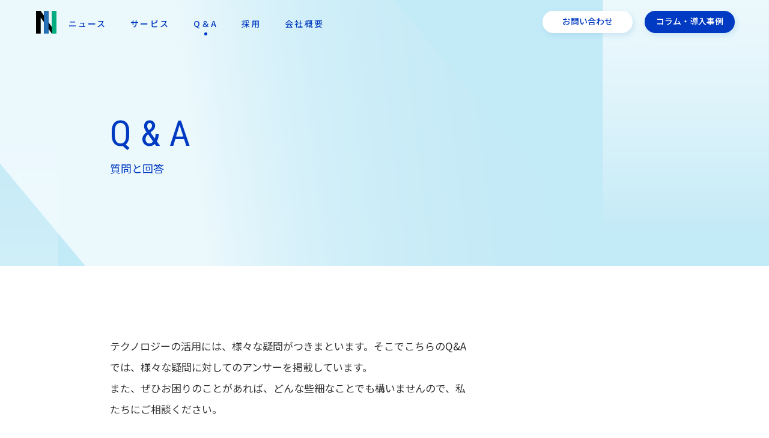

--- FILE ---
content_type: text/html; charset=UTF-8
request_url: https://nextread.co.jp/qa/
body_size: 14096
content:



<!DOCTYPE html>
<html dir="ltr" lang="ja"
	prefix="og: https://ogp.me/ns#" >

<head>
    <link rel="profile" href="https://gmpg.org/xfn/11" />
    <meta http-equiv="Content-Type" content="text/html; charset=UTF-8" />
    <meta name="viewport" content="width=device-width,initial-scale=1.0,maximum-scale=1.0,user-scalable=0">
    <meta http-equiv="X-UA-Compatible" content="IE=edge">
    <meta property="og:title" content="ネクストリード株式会社">
    <meta property="og:type" content="website" />
    <meta property="og:url" content="">
    <meta property="og:site_name" content="ネクストリード株式会社">
    <meta property="og:description" content="Make the secret base for company growth.| クラウド秘密基地を成長の起点に">
    <meta name="twitter:card" content="summary_large_image" />
    <meta property="og:image" content="https://nextread.co.jp/wp-content/themes/next-read-wp-theme/assets/images/logo_nextread.svg" />
    <link rel="preconnect" href="https://fonts.googleapis.com">
    <link rel="preconnect" href="https://fonts.gstatic.com" crossorigin>
    <link href="https://fonts.googleapis.com/css2?family=Noto+Sans+JP:wght@400;500;700&display=swap" rel="stylesheet">
    <link href="https://fonts.googleapis.com/css?family=Roboto:300,400,500,700" rel="stylesheet">
    <link href="https://fonts.googleapis.com/css2?family=Roboto+Condensed:wght@400;500;700&display=swap" rel="stylesheet">

    
    <link rel="stylesheet" href="https://nextread.co.jp/wp-content/themes/next-read-wp-theme/assets/css/style.css?2512100822">
    <link rel="pingback" href="https://nextread.co.jp/xmlrpc.php" />
    <link rel="stylesheet" href="https://unpkg.com/swiper@7/swiper-bundle.min.css" />
    <link rel="shortcut icon" type="image/x-icon" href="https://nextread.co.jp/wp-content/themes/next-read-wp-theme/assets/images/favicon.ico">
    <script src="https://unpkg.com/swiper@7/swiper-bundle.min.js"></script>
    <script src="https://code.jquery.com/jquery-3.4.1.min.js" integrity="sha256-CSXorXvZcTkaix6Yvo6HppcZGetbYMGWSFlBw8HfCJo=" crossorigin="anonymous"></script>
    <link rel="stylesheet" href="//cdn.jsdelivr.net/npm/modal-video@2.4.6/css/modal-video.min.css" />
    <script type="text/javascript" src="//cdn.jsdelivr.net/npm/modal-video@2.4.6/js/jquery-modal-video.min.js"></script>
    <script src="https://ajaxzip3.github.io/ajaxzip3.js"></script>
    <script src="//cdn.jsdelivr.net/npm/desvg@1.0.2/desvg.min.js"></script>

    
    
    <!-- Google tag (gtag.js) -->
    <script async src="https://www.googletagmanager.com/gtag/js?id=G-7WMX67G780"></script>


    
    
		<!-- All in One SEO 4.2.2 -->
		<title>- ネクストリード株式会社コーポレートサイト</title>
		<meta name="robots" content="max-image-preview:large" />
		<link rel="canonical" href="https://nextread.co.jp/qa/" />
		<meta property="og:locale" content="ja_JP" />
		<meta property="og:site_name" content="ネクストリード株式会社コーポレートサイト -" />
		<meta property="og:type" content="article" />
		<meta property="og:title" content="- ネクストリード株式会社コーポレートサイト" />
		<meta property="og:url" content="https://nextread.co.jp/qa/" />
		<meta property="article:published_time" content="2023-02-03T08:28:18+00:00" />
		<meta property="article:modified_time" content="2023-02-03T08:34:59+00:00" />
		<meta property="article:publisher" content="https://www.facebook.com/nextread.inc/" />
		<meta name="twitter:card" content="summary" />
		<meta name="twitter:title" content="- ネクストリード株式会社コーポレートサイト" />
		<script type="application/ld+json" class="aioseo-schema">
			{"@context":"https:\/\/schema.org","@graph":[{"@type":"WebSite","@id":"https:\/\/nextread.co.jp\/#website","url":"https:\/\/nextread.co.jp\/","name":"\u30cd\u30af\u30b9\u30c8\u30ea\u30fc\u30c9\u682a\u5f0f\u4f1a\u793e\u30b3\u30fc\u30dd\u30ec\u30fc\u30c8\u30b5\u30a4\u30c8","inLanguage":"ja","publisher":{"@id":"https:\/\/nextread.co.jp\/#organization"}},{"@type":"Organization","@id":"https:\/\/nextread.co.jp\/#organization","name":"\u30cd\u30af\u30b9\u30c8\u30ea\u30fc\u30c9\u682a\u5f0f\u4f1a\u793e\u30b3\u30fc\u30dd\u30ec\u30fc\u30c8\u30b5\u30a4\u30c8","url":"https:\/\/nextread.co.jp\/","sameAs":["https:\/\/www.facebook.com\/nextread.inc\/"],"contactPoint":{"@type":"ContactPoint","telephone":"+81368695974","contactType":"Customer Support"}},{"@type":"BreadcrumbList","@id":"https:\/\/nextread.co.jp\/qa\/#breadcrumblist","itemListElement":[{"@type":"ListItem","@id":"https:\/\/nextread.co.jp\/#listItem","position":1,"item":{"@type":"WebPage","@id":"https:\/\/nextread.co.jp\/","name":"\u30db\u30fc\u30e0","url":"https:\/\/nextread.co.jp\/"},"nextItem":"https:\/\/nextread.co.jp\/qa\/#listItem"},{"@type":"ListItem","@id":"https:\/\/nextread.co.jp\/qa\/#listItem","position":2,"item":{"@type":"WebPage","@id":"https:\/\/nextread.co.jp\/qa\/","name":"Q&A","url":"https:\/\/nextread.co.jp\/qa\/"},"previousItem":"https:\/\/nextread.co.jp\/#listItem"}]},{"@type":"WebPage","@id":"https:\/\/nextread.co.jp\/qa\/#webpage","url":"https:\/\/nextread.co.jp\/qa\/","name":"- \u30cd\u30af\u30b9\u30c8\u30ea\u30fc\u30c9\u682a\u5f0f\u4f1a\u793e\u30b3\u30fc\u30dd\u30ec\u30fc\u30c8\u30b5\u30a4\u30c8","inLanguage":"ja","isPartOf":{"@id":"https:\/\/nextread.co.jp\/#website"},"breadcrumb":{"@id":"https:\/\/nextread.co.jp\/qa\/#breadcrumblist"},"datePublished":"2023-02-03T08:28:18+09:00","dateModified":"2023-02-03T08:34:59+09:00"}]}
		</script>
		<!-- All in One SEO -->


<!-- Google Tag Manager for WordPress by gtm4wp.com -->
<script data-cfasync="false" data-pagespeed-no-defer>
	var gtm4wp_datalayer_name = "dataLayer";
	var dataLayer = dataLayer || [];
</script>
<!-- End Google Tag Manager for WordPress by gtm4wp.com --><link rel="alternate" title="oEmbed (JSON)" type="application/json+oembed" href="https://nextread.co.jp/wp-json/oembed/1.0/embed?url=https%3A%2F%2Fnextread.co.jp%2Fqa%2F" />
<link rel="alternate" title="oEmbed (XML)" type="text/xml+oembed" href="https://nextread.co.jp/wp-json/oembed/1.0/embed?url=https%3A%2F%2Fnextread.co.jp%2Fqa%2F&#038;format=xml" />
<style id='wp-img-auto-sizes-contain-inline-css' type='text/css'>
img:is([sizes=auto i],[sizes^="auto," i]){contain-intrinsic-size:3000px 1500px}
/*# sourceURL=wp-img-auto-sizes-contain-inline-css */
</style>
<style id='wp-emoji-styles-inline-css' type='text/css'>

	img.wp-smiley, img.emoji {
		display: inline !important;
		border: none !important;
		box-shadow: none !important;
		height: 1em !important;
		width: 1em !important;
		margin: 0 0.07em !important;
		vertical-align: -0.1em !important;
		background: none !important;
		padding: 0 !important;
	}
/*# sourceURL=wp-emoji-styles-inline-css */
</style>
<style id='wp-block-library-inline-css' type='text/css'>
:root{--wp-block-synced-color:#7a00df;--wp-block-synced-color--rgb:122,0,223;--wp-bound-block-color:var(--wp-block-synced-color);--wp-editor-canvas-background:#ddd;--wp-admin-theme-color:#007cba;--wp-admin-theme-color--rgb:0,124,186;--wp-admin-theme-color-darker-10:#006ba1;--wp-admin-theme-color-darker-10--rgb:0,107,160.5;--wp-admin-theme-color-darker-20:#005a87;--wp-admin-theme-color-darker-20--rgb:0,90,135;--wp-admin-border-width-focus:2px}@media (min-resolution:192dpi){:root{--wp-admin-border-width-focus:1.5px}}.wp-element-button{cursor:pointer}:root .has-very-light-gray-background-color{background-color:#eee}:root .has-very-dark-gray-background-color{background-color:#313131}:root .has-very-light-gray-color{color:#eee}:root .has-very-dark-gray-color{color:#313131}:root .has-vivid-green-cyan-to-vivid-cyan-blue-gradient-background{background:linear-gradient(135deg,#00d084,#0693e3)}:root .has-purple-crush-gradient-background{background:linear-gradient(135deg,#34e2e4,#4721fb 50%,#ab1dfe)}:root .has-hazy-dawn-gradient-background{background:linear-gradient(135deg,#faaca8,#dad0ec)}:root .has-subdued-olive-gradient-background{background:linear-gradient(135deg,#fafae1,#67a671)}:root .has-atomic-cream-gradient-background{background:linear-gradient(135deg,#fdd79a,#004a59)}:root .has-nightshade-gradient-background{background:linear-gradient(135deg,#330968,#31cdcf)}:root .has-midnight-gradient-background{background:linear-gradient(135deg,#020381,#2874fc)}:root{--wp--preset--font-size--normal:16px;--wp--preset--font-size--huge:42px}.has-regular-font-size{font-size:1em}.has-larger-font-size{font-size:2.625em}.has-normal-font-size{font-size:var(--wp--preset--font-size--normal)}.has-huge-font-size{font-size:var(--wp--preset--font-size--huge)}.has-text-align-center{text-align:center}.has-text-align-left{text-align:left}.has-text-align-right{text-align:right}.has-fit-text{white-space:nowrap!important}#end-resizable-editor-section{display:none}.aligncenter{clear:both}.items-justified-left{justify-content:flex-start}.items-justified-center{justify-content:center}.items-justified-right{justify-content:flex-end}.items-justified-space-between{justify-content:space-between}.screen-reader-text{border:0;clip-path:inset(50%);height:1px;margin:-1px;overflow:hidden;padding:0;position:absolute;width:1px;word-wrap:normal!important}.screen-reader-text:focus{background-color:#ddd;clip-path:none;color:#444;display:block;font-size:1em;height:auto;left:5px;line-height:normal;padding:15px 23px 14px;text-decoration:none;top:5px;width:auto;z-index:100000}html :where(.has-border-color){border-style:solid}html :where([style*=border-top-color]){border-top-style:solid}html :where([style*=border-right-color]){border-right-style:solid}html :where([style*=border-bottom-color]){border-bottom-style:solid}html :where([style*=border-left-color]){border-left-style:solid}html :where([style*=border-width]){border-style:solid}html :where([style*=border-top-width]){border-top-style:solid}html :where([style*=border-right-width]){border-right-style:solid}html :where([style*=border-bottom-width]){border-bottom-style:solid}html :where([style*=border-left-width]){border-left-style:solid}html :where(img[class*=wp-image-]){height:auto;max-width:100%}:where(figure){margin:0 0 1em}html :where(.is-position-sticky){--wp-admin--admin-bar--position-offset:var(--wp-admin--admin-bar--height,0px)}@media screen and (max-width:600px){html :where(.is-position-sticky){--wp-admin--admin-bar--position-offset:0px}}
/*wp_block_styles_on_demand_placeholder:697ea2ca9b0d8*/
/*# sourceURL=wp-block-library-inline-css */
</style>
<link rel="https://api.w.org/" href="https://nextread.co.jp/wp-json/" /><link rel="alternate" title="JSON" type="application/json" href="https://nextread.co.jp/wp-json/wp/v2/pages/799" /><link rel="EditURI" type="application/rsd+xml" title="RSD" href="https://nextread.co.jp/xmlrpc.php?rsd" />
<meta name="generator" content="WordPress 6.9" />
<link rel='shortlink' href='https://nextread.co.jp/?p=799' />

<!-- Google Tag Manager for WordPress by gtm4wp.com -->
<!-- GTM Container placement set to footer -->
<script data-cfasync="false" data-pagespeed-no-defer>
	var dataLayer_content = {"pagePostType":"page","pagePostType2":"single-page","pagePostAuthor":"大串匠太郎"};
	dataLayer.push( dataLayer_content );
</script>
<script data-cfasync="false">
(function(w,d,s,l,i){w[l]=w[l]||[];w[l].push({'gtm.start':
new Date().getTime(),event:'gtm.js'});var f=d.getElementsByTagName(s)[0],
j=d.createElement(s),dl=l!='dataLayer'?'&l='+l:'';j.async=true;j.src=
'//www.googletagmanager.com/gtm.'+'js?id='+i+dl;f.parentNode.insertBefore(j,f);
})(window,document,'script','dataLayer','GTM-K4JS3WC');
</script>
<!-- End Google Tag Manager -->
<!-- End Google Tag Manager for WordPress by gtm4wp.com --><style class='wp-fonts-local' type='text/css'>
@font-face{font-family:"Source Serif Pro";font-style:normal;font-weight:200 900;font-display:fallback;src:url('https://nextread.co.jp/wp-content/themes/next-read-wp-theme/assets/fonts/source-serif-pro/SourceSerif4Variable-Roman.ttf.woff2') format('woff2');font-stretch:normal;}
@font-face{font-family:"Source Serif Pro";font-style:italic;font-weight:200 900;font-display:fallback;src:url('https://nextread.co.jp/wp-content/themes/next-read-wp-theme/assets/fonts/source-serif-pro/SourceSerif4Variable-Italic.ttf.woff2') format('woff2');font-stretch:normal;}
</style>
</head>

<body>
    <div id="page">
        <header class="header">
            <div class="header__top">
                <div class="header__title">
                    <h1>
                        <a href="/">
                            <img src="https://nextread.co.jp/wp-content/themes/next-read-wp-theme/assets/images/logo_nextread.svg" alt="ネクストリード株式会社" loading="lazy">
                        </a>
                    </h1>
                </div>
                <nav class="header__nav pc-only">
                    <ul>
                        <li><a href="/information/">ニュース</a></li>
                        <li><a href="/service/">サービス</a></li>
                        <li><a href="/qa/">Q＆A</a></li>
                        <li><a href="/recruit/">採用</a></li>
                        <li><a href="/company/">会社概要</a></li>
                    </ul>
                    <div class="header__right-wrap pc-only">
                        <div class="header__form-wrap">
                            <a href="/contact/">
                                お問い合わせ
                            </a>
                        </div>
                        <div class="header__column-wrap">
                            <a href="/column-casestudy/">
                                コラム・導入事例
                            </a>
                        </div>
                    </div>
                </nav>
                <div class="header__btn-wrapper sp-only">
                    <div class="header__btn" id="header__btn"><span></span><span></span></div>
                </div>
            </div>
            <div class="header__sp">
                <div class="header__sp-cover" id="js-header__sp-cover"></div>
                <nav class="header__sp-body" id="js-header__sp-body">
                    <ul class="header__sp-nav-list">
                        <li class="header__sp-nav-item">
                            <a href="/information/" class="header__sp-nav-link">
                                ニュース
                                <div class="header__sp-nav-arrow"><span></span></div>
                            </a>
                        </li>
                        <li class="header__sp-nav-item">
                            <a href="/service/" class="header__sp-nav-link">
                                サービス
                                <div class="header__sp-nav-arrow"><span></span></div>

                            </a>
                        </li>
                        <li class="header__sp-nav-item ">
                            <a href="/qa/" class="header__sp-nav-link">
                                Q＆A
                                <div class="header__sp-nav-arrow"><span></span></div>

                            </a>
                        </li>
                        <li class="header__sp-nav-item ">
                            <a href="/recruit/" class="header__sp-nav-link">
                                採用
                                <div class="header__sp-nav-arrow"><span></span></div>
                            </a>
                        </li>
                        <li class="header__sp-nav-item">
                            <a href="/company/" class="header__sp-nav-link">
                                会社概要
                                <div class="header__sp-nav-arrow"><span></span></div>

                            </a>
                        </li>
                    </ul>
                    <div class="header__right-wrap sp-only">
                        <div class="more-btn-wrap">
                            <a href="/contact" class="more-btn">お問い合わせ
                                <div class="more-btn-inner">
                                    <span class="more-btn-blue"></span>
                                    <span class="more-btn-white"></span>
                                    <img src="https://nextread.co.jp/wp-content/themes/next-read-wp-theme/assets/images/arrow_right.svg" loading="lazy" alt="" class="de_svg">
                                </div>
                            </a>
                        </div>
                        <div class="contact-btn__wrapper">
                            <a class="contact-btn" href="/column-casestudy/">コラム・導入事例
                                <div class="contact-btn__inner">
                                    <span class="contact-btn__inner-blue"></span>
                                    <span class="contact-btn__inner-white"></span>
                                    <img src="/wp-content/themes/next-read-wp-theme/assets/images/arrow_right.svg" loading="lazy" alt="" class="de_svg" />
                                </div>
                            </a>
                        </div>
                    </div>
                </nav>
            </div>
        </header>
<main>
    <section class="qa-title">
        <div class="qa-title__inner">
            <h1 class="qa-title__text">Q&A</h1>
            <p class="qa-title__sub-text">質問と回答</p>
        </div>
    </section>
    <section class="qa-lead">
        <div class="qa-lead__inner">
            <p class="qa-lead__text">テクノロジーの活用には、様々な疑問がつきまといます。そこでこちらのQ&Aでは、様々な疑問に対してのアンサーを掲載しています。<br />
                また、ぜひお困りのことがあれば、どんな些細なことでも構いませんので、私たちにご相談ください。
            </p>
        </div>
    </section>
    <section class="qa-content">
        <div class="qa-content__inner">
            <div class="qa-content__part">
                <div class="qa-content__question">
                    <img src="https://nextread.co.jp/wp-content/themes/next-read-wp-theme/assets/images/qa_1.png" loading="lazy" alt="" class="qa-content__question-img" />
                    <h2 class="qa-content__question-title">
                        <p class="qa-content__question-num">Q1</p>
                        <p class="qa-content__question-text">テクノロジーの知見が乏しいのですが、当社もDXに着手しなければならないと感じています。まず何から始めればいいでしょうか。</p>
                    </h2>
                </div>
                <div class="qa-content__answer">
                    <div class="qa-content__answer-title">
                        <p class="qa-content__answer-title-text">ANSWER</p>
                        <div class="qa-content__answer-person">
                            <div class="qa-content__answer-person-name">小国幸司</div>
                            <img src="https://nextread.co.jp/wp-content/themes/next-read-wp-theme/assets/images/icon_okuni.png" loading="lazy" alt="" class="qa-content__answer-person-icon" />
                        </div>
                    </div>
                    <p class="qa-content__answer-text">競争力を高めるためのデジタルの力は、今や誰もが導入・活用しやすい時代にあります。しかし言葉だけを追い求めると「手段」に頼りがちになり、課題の本質的な解決にいたらないことも。「DX の正解」を求めるのではなく、組織の今を整理することから始めてみるのはいかがでしょうか。当社では課題をお伺いし、現状を整理した上で、最終的に失敗しない DX をご提案します。ぜひ一度ご相談ください。</p>
                </div>
            </div>

            <div class="qa-content__part">
                <div class="qa-content__question">
                    <img src="https://nextread.co.jp/wp-content/themes/next-read-wp-theme/assets/images/qa_2.png" loading="lazy" alt="" class="qa-content__question-img2" />
                    <h2 class="qa-content__question-title">
                        <p class="qa-content__question-num">Q2</p>
                        <p class="qa-content__question-text">セキュリティ対策が必要と言われていますが、本当に必要なのでしょうか。また取り組む際は、何から取り組めば良いのでしょうか。</p>
                    </h2>
                </div>
                <div class="qa-content__answer">
                    <div class="qa-content__answer-title">
                        <p class="qa-content__answer-title-text">ANSWER</p>
                        <div class="qa-content__answer-person">
                            <div class="qa-content__answer-person-name">成田翔</div>
                            <img src="https://nextread.co.jp/wp-content/themes/next-read-wp-theme/assets/images/icon_narita.png" loading="lazy" alt="" class="qa-content__answer-person-icon" />
                        </div>
                    </div>
                    <p class="qa-content__answer-text">セキュリティ対策は、すべての組織において本当に必要です！　サイバー攻撃が高度化・自動化されたことで、規模の大小や業種を問わず無差別に攻撃されています。加えて、世界各国で個人情報保護関連の法規制も厳格化。サイバー攻撃で被害を受けた企業の社会的責任についても、厳しく問われてるようになってきています。<br />
                        このような事情から、近年では「セキュリティ対策は経営課題」と言われるほど、多くの企業が真剣に考えなければならない課題になりました。<br />
                        ネクストリードでは認証とエンドポイントから、セキュリティ対策を進めることをおすすめしています。やみくもに製品を購入しなくても、基本的な対策を実施すればほとんどの攻撃を無効化することができるため、ぜひご検討ください。</p>
                </div>
            </div>

            <div class="qa-content__part">
                <div class="qa-content__question">
                    <img src="https://nextread.co.jp/wp-content/themes/next-read-wp-theme/assets/images/qa_1.png" alt="" loading="lazy" class="qa-content__question-img" />
                    <h2 class="qa-content__question-title">
                        <p class="qa-content__question-num">Q3</p>
                        <p class="qa-content__question-text">顧客データはあるのですが、営業・マーケティングにいまいち活かせていません。どうすれば、顧客データを活かすことができるでしょうか。</p>
                    </h2>
                </div>
                <div class="qa-content__answer">
                    <div class="qa-content__answer-title">
                        <p class="qa-content__answer-title-text">ANSWER</p>
                        <div class="qa-content__answer-person">
                            <div class="qa-content__answer-person-name">湯浅健司</div>
                            <img src="https://nextread.co.jp/wp-content/themes/next-read-wp-theme/assets/images/icon_yuasa.png" loading="lazy" alt="" class="qa-content__answer-person-icon" />
                        </div>
                    </div>
                    <p class="qa-content__answer-text">「データが大量にあるだけ」の状態から脱却しましょう！<br />
                        短期・中期・長期の目線から、対象データの「意味のある」状態とは何か。組織で話し合うことから始めるのをおすすめします。<br />
                        眠っていたデータの有用性を模索することは、宝探しとも呼べるかもしれません。お宝にたどり着くには、冒険者である組織の人のアイデアや、新たな切り口が重要です。AI やクラウド活用といった手段は、最後に登場する武器と思って、ぜひ宝探しのお手伝いをさせてください。</p>
                </div>
            </div>

            <div class="qa-content__part">
                <div class="qa-content__question">
                    <img src="https://nextread.co.jp/wp-content/themes/next-read-wp-theme/assets/images/qa_2.png" loading="lazy" alt="" class="qa-content__question-img2" />
                    <h2 class="qa-content__question-title">
                        <p class="qa-content__question-num">Q4</p>
                        <p class="qa-content__question-text">最近クラウドとよく聞きますが、ITの進化と関係ありますか？</p>
                    </h2>
                </div>
                <div class="qa-content__answer">
                    <div class="qa-content__answer-title">
                        <p class="qa-content__answer-title-text">ANSWER</p>
                        <div class="qa-content__answer-person">
                            <div class="qa-content__answer-person-name">小国幸司</div>
                            <img src="https://nextread.co.jp/wp-content/themes/next-read-wp-theme/assets/images/icon_okuni.png" loading="lazy" alt="" class="qa-content__answer-person-icon" />
                        </div>
                    </div>
                    <p class="qa-content__answer-text">IT インフラは進化し、成熟化しています。その流れの中で「IT の力」を得るための方法がクラウドの登場によって変化し、クラウドの活用が主流となりつつあります。<br />
                        例えば、自分の家に発電所や浄水場がなくても、欲しいときに欲しい量だけ、電気と水を手に入れることができますよね。IT においても、自社に高価なサーバーを置かずとも、より簡単に、その価値を享受できる時代になりました。<br />
                        組織の課題解決に役立つたくさんの武器が、クラウドには存在しています。この武器の取り方・使い方を、一緒に考えていきましょう。</p>
                </div>
            </div>

            <div class="qa-content__part">
                <div class="qa-content__question">
                    <img src="https://nextread.co.jp/wp-content/themes/next-read-wp-theme/assets/images/qa_1.png" loading="lazy" alt="" class="qa-content__question-img" />
                    <h2 class="qa-content__question-title">
                        <p class="qa-content__question-num">Q5</p>
                        <p class="qa-content__question-text">クラウドを活用すべき理由はなんですか？またどのようなときにクラウドを使うのが良いのでしょうか。</p>
                    </h2>
                </div>
                <div class="qa-content__answer">
                    <div class="qa-content__answer-title">
                        <p class="qa-content__answer-title-text">ANSWER</p>
                        <div class="qa-content__answer-person">
                            <div class="qa-content__answer-person-name">湯浅健司</div>
                            <img src="https://nextread.co.jp/wp-content/themes/next-read-wp-theme/assets/images/icon_yuasa.png" loading="lazy" alt="" class="qa-content__answer-person-icon" />
                        </div>
                    </div>
                    <p class="qa-content__answer-text">活用すべき理由、タイミング、またその最適な方法も、企業によってそれぞれ違います。共通しているのは、クラウドが持つ可能性はとても大きいということ。言葉は一般化しましたが、実はまだまだ前時代的にクラウドを理解している方も多いのではないかと、ネクストリードは考えています。<br />
                        オンプレミス（サーバーやネットワーク機器、ソフトウェアなどを自社で保有し運用するシステムの利用形態）時代の呪縛から解放する真のクラウド活用、取り入れ方については、ぜひご相談いただければ嬉しく思います。</p>
                </div>
            </div>

            <div class="qa-content__part">
                <div class="qa-content__question">
                    <img src="https://nextread.co.jp/wp-content/themes/next-read-wp-theme/assets/images/qa_2.png" loading="lazy" alt="" class="qa-content__question-img2" />
                    <h2 class="qa-content__question-title">
                        <p class="qa-content__question-num">Q6</p>
                        <p class="qa-content__question-text">現在は各分野において様々なSaaSがありますが、SaaSを導入する際に気をつけるべき点を教えてください。</p>
                    </h2>
                </div>
                <div class="qa-content__answer">
                    <div class="qa-content__answer-title">
                        <p class="qa-content__answer-title-text">ANSWER</p>
                        <div class="qa-content__answer-person">
                            <div class="qa-content__answer-person-name">成田翔</div>
                            <img src="https://nextread.co.jp/wp-content/themes/next-read-wp-theme/assets/images/icon_narita.png" loading="lazy" alt="" class="qa-content__answer-person-icon" />
                        </div>
                    </div>
                    <p class="qa-content__answer-text">SaaS は提供者がノウハウや実績を活かして、顧客ニーズの共通化（最大公約数化）を図り、サービスとして完成させた努力の結晶とも言えます。しかし、それは裏を返せば、課題も一般化されているということ。自社の業務やニーズに 100% 合致するケースは、かなりレアかもしれません。<br />
                        SaaS の機能が良くとも、自社の本質的な課題の解決に寄与していなければ、効果は半減してしまいます。そのような認識の上で、情報収集してみてはいかがでしょうか。</p>
                </div>
            </div>

            <div class="qa-content__part">
                <div class="qa-content__question">
                    <img src="https://nextread.co.jp/wp-content/themes/next-read-wp-theme/assets/images/qa_1.png" loading="lazy" alt="" class="qa-content__question-img" />
                    <h2 class="qa-content__question-title">
                        <p class="qa-content__question-num">Q7</p>
                        <p class="qa-content__question-text">リモートワークを取り入れていますが、コミュニケーションがうまく取れているチームとそうではないチームがあります。オンラインでのコミュニケーションにおいて気をつけるべき点はなんでしょうか。</p>
                    </h2>
                </div>
                <div class="qa-content__answer">
                    <div class="qa-content__answer-title">
                        <p class="qa-content__answer-title-text">ANSWER</p>
                        <div class="qa-content__answer-person">
                            <div class="qa-content__answer-person-name">小国幸司</div>
                            <img src="https://nextread.co.jp/wp-content/themes/next-read-wp-theme/assets/images/icon_okuni.png" loading="lazy" alt="" class="qa-content__answer-person-icon" />
                        </div>
                    </div>
                    <p class="qa-content__answer-text">人と人とのコミュニケーションは、Face to Face が最も確実です。リモートコミュニケーションはリアルな世界を置き換えるものではなく、より生産的になるように補完するものであり、組織の文化に合わせてその形は変化します。ツールやルールだけに捉われず、組織文化に合わせて大小様々な工夫を施すことが、もっとも重要だと考えています。<br />
                        どのように工夫を施すべきか、少しでも疑問があればぜひご相談ください。</p>
                </div>
            </div>

            <div class="qa-content__part">
                <div class="qa-content__question">
                    <img src="https://nextread.co.jp/wp-content/themes/next-read-wp-theme/assets/images/qa_2.png" loading="lazy" alt="" class="qa-content__question-img2" />
                    <h2 class="qa-content__question-title">
                        <p class="qa-content__question-num">Q8</p>
                        <p class="qa-content__question-text">システムやサービスを導入しても、うまく活用できず、入れっぱなしになってしまうケースが多々あります。効果的に組織に定着させる方法はありますか。</p>
                    </h2>
                </div>
                <div class="qa-content__answer">
                    <div class="qa-content__answer-title">
                        <p class="qa-content__answer-title-text">ANSWER</p>
                        <div class="qa-content__answer-person">
                            <div class="qa-content__answer-person-name">小国幸司</div>
                            <img src="https://nextread.co.jp/wp-content/themes/next-read-wp-theme/assets/images/icon_okuni.png" loading="lazy" alt="" class="qa-content__answer-person-icon" />
                        </div>
                    </div>
                    <p class="qa-content__answer-text">目の前の課題をわかりやすい手段で解決しようとせず、「本質を探る行為」を取ることが大切だと思います。ツールやルールを決める前に、組織の文化や特徴をきちんと理解する。その上で、現状の課題やこれからのニーズを丁寧に整理していくことで、定着につながる本質的な活動がなされていくのだと、ネクストリードは考えます。<br />
                        組織への定着に悩みがあれば、ぜひ一度ご相談ください。</p>
                </div>
            </div>
        </div>
    </section>
    <section class="qa lead__section">
        <div class="lead__inner">
            <!-- <div class="lead-content">
                <div class="lead-content__inner-columns">
                    <h3 class="lead-content__titles">
                        <p class="lead-content__titles-text">COLUMNS</p>
                        <p class="lead-content__titles-sub-text">CASE STUDIES</p>
                    </h3>
                    <div class="lead-content__description">
                        <p class="lead-content__description-text">コラム・導入事例でも情報発信をしています。<br />
                            ぜひこちらもご覧ください。</p>
                        <div class="more-btn-wrap">
                            <a href="/column-casestudy/" class="more-btn">view more
                                <div class="more-btn-inner">
                                    <span class="more-btn-blue"></span>
                                    <span class="more-btn-white"></span>
                                    <img src="https://nextread.co.jp/wp-content/themes/next-read-wp-theme/assets/images/arrow_right.svg" loading="lazy" alt="" class="de_svg">
                                </div>
                            </a>
                        </div>
                    </div>
                </div>
            </div> -->
            <div class="lead-content">
                <div class="lead-content__inner-contact">
                    <h3 class="lead-content__title">
                        <p class="lead-content__title-text">CONTACT</p>
                    </h3>
                    <div class="lead-content__description">
                        <p class="lead-content__description-text">わからないことがあれば、<br />
                            どんなことでも聞いてください。
                        </p>
                        <div class="contact-btn__wrapper">
                            <a class="contact-btn" href="/contact">contact us
                                <div class="contact-btn__inner">
                                    <span class="contact-btn__inner-blue"></span>
                                    <span class="contact-btn__inner-white"></span>
                                    <img src="/wp-content/themes/next-read-wp-theme/assets/images/arrow_right.svg" loading="lazy" alt="" class="de_svg" /></div>
                            </a>
                        </div>
                    </div>
                </div>
            </div>
    </section>
</main>
<footer class="footer">
    <div class="footer__top-wrap">
        <div class="footer__top">
            <div class="footer__top-img-wrap">
                <a href="/contact/">お問い合わせ</a>
            </div>
            <div class="footer__top-img-wrap">
                <a href="/column-casestudy/">コラム・導入事例</a>
            </div>
        </div>
    </div>
    <div class="footer__bottom-wrap">
        <div class="footer__bottom">
            <div class="footer__bottom-inner">
                <div class="footer__bottom-content-wrap">
                    <ul>
                        <li><a href="/information/">ニュース</a></li>
                        <li><a href="/service/">サービス</a></li>
                        <li><a href="/qa/">Q&A</a></li>
                        <li><a href="/recruit/">採用</a></li>
                        <li><a href="/company/">会社概要</a></li>
                        <li><a href="/privacy-policy">Privacy Policy</a></li>
                    </ul>
                </div>
                <div class="footer__bottom-sns">
                    <a href="https://www.facebook.com/nextread.inc"><img src="https://nextread.co.jp/wp-content/themes/next-read-wp-theme/assets/images/footer_logo-facebook.svg" alt="" loading="lazy"></a>
                    <a href="https://twitter.com/nextread_inc"><img src="https://nextread.co.jp/wp-content/themes/next-read-wp-theme/assets/images/ft-logo-x.svg" alt="" loading="lazy"></a>
                </div>
            </div>
            <div class="footer__copyright">
                <a href="/" class="footer__bottom-company">
                    <img src="https://nextread.co.jp/wp-content/themes/next-read-wp-theme/assets/images/logo_nextread-footer.svg" alt="" loading="lazy">
                    <p>ネクストリード株式会社<br><span class="footter__bottom-company-inc">Next Read, Inc.</span></p>
                </a>
                <div class="footer__copy">
                    <p>© Next Read, Inc.</p>
                </div>
            </div>
        </div>
    </div>

</footer>
<script type="speculationrules">
{"prefetch":[{"source":"document","where":{"and":[{"href_matches":"/*"},{"not":{"href_matches":["/wp-*.php","/wp-admin/*","/wp-content/uploads/*","/wp-content/*","/wp-content/plugins/*","/wp-content/themes/next-read-wp-theme/*","/*\\?(.+)"]}},{"not":{"selector_matches":"a[rel~=\"nofollow\"]"}},{"not":{"selector_matches":".no-prefetch, .no-prefetch a"}}]},"eagerness":"conservative"}]}
</script>

<!-- GTM Container placement set to footer -->
<!-- Google Tag Manager (noscript) -->
<noscript><iframe src="https://www.googletagmanager.com/ns.html?id=1" height="0" width="0" style="display:none;visibility:hidden" aria-hidden="true"></iframe></noscript>
<!-- End Google Tag Manager (noscript) --><script type="text/javascript" src="https://nextread.co.jp/wp-includes/js/comment-reply.min.js?ver=6.9" id="comment-reply-js" async="async" data-wp-strategy="async" fetchpriority="low"></script>
<script id="wp-emoji-settings" type="application/json">
{"baseUrl":"https://s.w.org/images/core/emoji/17.0.2/72x72/","ext":".png","svgUrl":"https://s.w.org/images/core/emoji/17.0.2/svg/","svgExt":".svg","source":{"concatemoji":"https://nextread.co.jp/wp-includes/js/wp-emoji-release.min.js?ver=6.9"}}
</script>
<script type="module">
/* <![CDATA[ */
/*! This file is auto-generated */
const a=JSON.parse(document.getElementById("wp-emoji-settings").textContent),o=(window._wpemojiSettings=a,"wpEmojiSettingsSupports"),s=["flag","emoji"];function i(e){try{var t={supportTests:e,timestamp:(new Date).valueOf()};sessionStorage.setItem(o,JSON.stringify(t))}catch(e){}}function c(e,t,n){e.clearRect(0,0,e.canvas.width,e.canvas.height),e.fillText(t,0,0);t=new Uint32Array(e.getImageData(0,0,e.canvas.width,e.canvas.height).data);e.clearRect(0,0,e.canvas.width,e.canvas.height),e.fillText(n,0,0);const a=new Uint32Array(e.getImageData(0,0,e.canvas.width,e.canvas.height).data);return t.every((e,t)=>e===a[t])}function p(e,t){e.clearRect(0,0,e.canvas.width,e.canvas.height),e.fillText(t,0,0);var n=e.getImageData(16,16,1,1);for(let e=0;e<n.data.length;e++)if(0!==n.data[e])return!1;return!0}function u(e,t,n,a){switch(t){case"flag":return n(e,"\ud83c\udff3\ufe0f\u200d\u26a7\ufe0f","\ud83c\udff3\ufe0f\u200b\u26a7\ufe0f")?!1:!n(e,"\ud83c\udde8\ud83c\uddf6","\ud83c\udde8\u200b\ud83c\uddf6")&&!n(e,"\ud83c\udff4\udb40\udc67\udb40\udc62\udb40\udc65\udb40\udc6e\udb40\udc67\udb40\udc7f","\ud83c\udff4\u200b\udb40\udc67\u200b\udb40\udc62\u200b\udb40\udc65\u200b\udb40\udc6e\u200b\udb40\udc67\u200b\udb40\udc7f");case"emoji":return!a(e,"\ud83e\u1fac8")}return!1}function f(e,t,n,a){let r;const o=(r="undefined"!=typeof WorkerGlobalScope&&self instanceof WorkerGlobalScope?new OffscreenCanvas(300,150):document.createElement("canvas")).getContext("2d",{willReadFrequently:!0}),s=(o.textBaseline="top",o.font="600 32px Arial",{});return e.forEach(e=>{s[e]=t(o,e,n,a)}),s}function r(e){var t=document.createElement("script");t.src=e,t.defer=!0,document.head.appendChild(t)}a.supports={everything:!0,everythingExceptFlag:!0},new Promise(t=>{let n=function(){try{var e=JSON.parse(sessionStorage.getItem(o));if("object"==typeof e&&"number"==typeof e.timestamp&&(new Date).valueOf()<e.timestamp+604800&&"object"==typeof e.supportTests)return e.supportTests}catch(e){}return null}();if(!n){if("undefined"!=typeof Worker&&"undefined"!=typeof OffscreenCanvas&&"undefined"!=typeof URL&&URL.createObjectURL&&"undefined"!=typeof Blob)try{var e="postMessage("+f.toString()+"("+[JSON.stringify(s),u.toString(),c.toString(),p.toString()].join(",")+"));",a=new Blob([e],{type:"text/javascript"});const r=new Worker(URL.createObjectURL(a),{name:"wpTestEmojiSupports"});return void(r.onmessage=e=>{i(n=e.data),r.terminate(),t(n)})}catch(e){}i(n=f(s,u,c,p))}t(n)}).then(e=>{for(const n in e)a.supports[n]=e[n],a.supports.everything=a.supports.everything&&a.supports[n],"flag"!==n&&(a.supports.everythingExceptFlag=a.supports.everythingExceptFlag&&a.supports[n]);var t;a.supports.everythingExceptFlag=a.supports.everythingExceptFlag&&!a.supports.flag,a.supports.everything||((t=a.source||{}).concatemoji?r(t.concatemoji):t.wpemoji&&t.twemoji&&(r(t.twemoji),r(t.wpemoji)))});
//# sourceURL=https://nextread.co.jp/wp-includes/js/wp-emoji-loader.min.js
/* ]]> */
</script>
<script src="https://nextread.co.jp/wp-content/themes/next-read-wp-theme/assets/js/app.js?2311290301"></script>

</body>

</html>

--- FILE ---
content_type: text/css
request_url: https://nextread.co.jp/wp-content/themes/next-read-wp-theme/assets/css/style.css?2512100822
body_size: 38730
content:
@charset "UTF-8";
.header__contents {
  position: fixed;
  top: 0;
  left: 0;
  z-index: 1000;
  padding-top: 2px;
  padding-bottom: 2px;
  width: 100%;
  height: 40px;
  box-shadow: 0 3px 3px 0 rgba(0, 0, 0, 0.2);
}
@media (max-width: 768px) {
  .header__contents {
    height: 85px;
  }
}

.header__sp-logo {
  margin: 0 auto;
  max-width: 208px;
  width: 70%;
}
@media (max-width: 768px) {
  .header__sp-logo {
    /*display: none;*/
  }
}
.header__sp-logo img {
  width: 100%;
}

@media (max-width: 768px) {
  .header__pc {
    display: none;
  }
}

.header {
  position: fixed;
  top: 0;
  left: 0;
  z-index: 10000;
  max-height: 75px;
  width: 100%;
  transition: 0.3s;
}
@media (max-width: 768px) {
  .header {
    height: 50px;
  }
}
.header .with-scroll {
  background-color: #fff;
  opacity: 1;
}
@media (max-width: 768px) {
  .header .with-scroll {
    background-color: transparent;
  }
}

.header__top {
  display: flex;
  margin: 0 auto;
  padding: 18px 57px 18px 60px;
  max-width: 1366px;
  justify-content: space-between;
}
@media (max-width: 768px) {
  .header__top {
    position: fixed;
    top: 0;
    left: 0;
    z-index: 10000;
    padding: 13px 15px;
    width: 100%;
    align-items: flex-start;
  }
}

.header__title {
  width: 35px;
}
@media (max-width: 768px) {
  .header__title {
    display: flex;
    width: 28px;
    align-items: center;
  }
}
.header__title img {
  width: 100%;
}

.header__right-wrap {
  display: flex;
  align-items: center;
  justify-content: center;
}
@media (max-width: 768px) {
  .header__right-wrap {
    display: block;
    margin: 0 50px;
  }
}
.header__right-wrap a {
  text-decoration: none !important;
}

.header__form-wrap {
  position: relative;
  max-width: 150px;
  width: 20vw;
  height: 37px;
  border-radius: 25px;
  background-color: #fff;
  box-shadow: 3px 4px 9px rgba(136, 190, 221, 0.3);
  text-align: center;
  cursor: pointer;
  transition: 0.3s;
}
@media (max-width: 768px) {
  .header__form-wrap {
    width: 270px;
    height: 60px;
  }
}
.header__form-wrap a {
  display: block;
  width: 100%;
  color: #003ac2;
  text-decoration: none !important;
  font-weight: 500;
  font-size: 0.777777rem;
  line-height: 2.5;
  transition: 0.3s;
}
@media (max-width: 768px) {
  .header__form-wrap a {
    font-size: 1.066666rem;
  }
}

.header__form-wrap:hover {
  background-color: #003ac2;
}
.header__form-wrap:hover a {
  color: white;
}

.header__column-wrap {
  position: relative;
  margin-left: 20px;
  max-width: 150px;
  width: 20vw;
  height: 37px;
  border-radius: 25px;
  background-color: #003ac2;
  box-shadow: 3px 4px 9px rgba(136, 190, 221, 0.3);
  text-align: center;
  cursor: pointer;
  transition: 0.3s;
}
@media (max-width: 768px) {
  .header__column-wrap {
    width: 270px;
    height: 60px;
  }
}
.header__column-wrap a {
  display: block;
  width: 100%;
  color: white;
  text-decoration: none !important;
  font-weight: 500;
  font-size: 0.777777rem;
  line-height: 2.5;
  transition: 0.3s;
}
@media (max-width: 768px) {
  .header__column-wrap a {
    font-size: 1.066666rem;
  }
}

.header__column-wrap:hover {
  background-color: white;
}
.header__column-wrap:hover a {
  color: #003ac2;
  font-weight: 500;
  font-size: 0.777777rem;
  line-height: 2.5;
}
.header__column-wrap:hover img:nth-child(1) {
  opacity: 1;
  transition: opacity 0.2s;
}
.header__column-wrap:hover img:nth-child(2) {
  opacity: 0;
  transition: opacity 0.2s;
}

.header__nav {
  display: flex;
  width: 100%;
  align-items: center;
}
.header__nav ul {
  display: flex;
  margin: 0 auto;
  max-width: 1366px;
  width: 90%;
  align-items: center;
  justify-content: right;
}
.header__nav li {
  position: relative;
  display: inline-block;
  padding: 0 20px;
  text-align: center;
}
@media (max-width: 1028px) {
  .header__nav li {
    padding: 0 15px;
  }
}
.header__nav li a {
  position: relative;
  display: inline-block;
  color: #003ac2;
  text-decoration: none !important;
  white-space: nowrap;
  letter-spacing: 0.15em;
  font-weight: 500;
  font-family: "Noto Sans JP";
  font-size: 0.7777777778rem;
}
@media (min-width: 1029px) {
  .header__nav li a .bp-mid {
    display: none;
  }
}
.header__nav li a::after {
  position: absolute;
  bottom: -10px;
  left: 45%;
  width: 5px;
  height: 5px;
  border-radius: 50%;
  background: #003ac2;
  content: "";
  transition: transform 0.3s;
  transform: scale(0, 1);
}
.header__nav li a:hover:after {
  transform: scale(1, 1);
}
.header__nav li a.is-active::after {
  transform: scale(1, 1);
}
.header__nav li:last-child {
  margin-right: 15px;
  border-right: 0;
}

.header__btn {
  position: relative;
  width: 50px;
  height: 50px;
  border-radius: 50%;
  background-color: #fff;
  box-shadow: 5px 5px 15px rgba(136, 190, 221, 0.25);
  cursor: pointer;
}

.header__btn.is-active {
  background-color: white;
}

.header__btn span {
  position: absolute;
  display: inline-block;
  width: 45%;
  height: 1px;
  border-radius: 2px;
  background: #003ac2;
  transition: all 0.4s;
}

.header__btn.is-active {
  transform: translateX(0);
}

.header__btn span:nth-of-type(1) {
  top: 23px;
  left: 14px;
}

.header__btn span:nth-of-type(2) {
  top: 28px;
  right: 14px;
  width: 35%;
}

.header__btn.is-active span:nth-of-type(1) {
  top: 20px;
  left: 16px;
  width: 40%;
  background: #003ac2;
  transform: translateY(6px) rotate(-25deg);
}

.header__btn.is-active span:nth-of-type(2) {
  top: 32px;
  left: 16px;
  width: 40%;
  background: #003ac2;
  transform: translateY(-6px) rotate(25deg);
}

.header__sp {
  position: relative;
  display: block;
}
@media (max-width: 768px) {
  .header__sp {
    /*display: none;*/
  }
}

.header__sp-body {
  position: fixed;
  top: 0;
  right: 0;
  z-index: 1000;
  overflow: auto;
  -webkit-overflow-scrolling: touch;
  padding-top: 46px;
  width: 100%;
  height: 100%;
  background: #f5f8fa;
  transition: transform 0.4s ease;
  transform: translateX(102%);
}
.header__sp-body.is-active {
  transform: translateX(0%);
}
.header__sp-body .more-btn-inner {
  right: 13%;
}
@media (max-width: 768px) {
  .header__sp-body .contact-btn {
    display: flex;
    margin: 0 auto;
    padding: 18.5px 0 20.5px 30px;
    width: 100%;
    background-color: #003ac2;
    color: #fff;
    font-family: "Roboto";
    cursor: pointer;
    align-items: center;
    font-size: 1.1111111111rem;
  }
}
@media (max-width: 768px) {
  .header__sp-body .contact-btn__wrapper {
    margin: 25px auto 0;
    padding-bottom: 0;
    width: 100%;
  }
}
.header__sp-body .contact-btn__inner {
  right: 13%;
}
@media (max-width: 768px) {
  .header__sp-body .contact-btn__inner-blue {
    z-index: 5;
    width: 0;
    height: 0;
    transition: 0.3s;
  }
}
@media (max-width: 768px) {
  .header__sp-body .contact-btn__inner-white {
    width: 40px;
    height: 40px;
    transition: 0.3s;
  }
}
.header__sp-body .contact-btn svg {
  z-index: 5;
}
.header__sp-body .contact-btn svg path {
  stroke: #003ac2;
}
.header__sp-body .contact-btn:hover {
  background-color: #fff;
  color: #003ac2;
}
.header__sp-body .contact-btn:hover svg {
  width: 7.5px;
  height: 10px;
}
.header__sp-body .contact-btn:hover svg path {
  stroke: #fff;
}
@media (max-width: 768px) {
  .header__sp-body .contact-btn:hover .contact-btn__inner-blue {
    width: 40px;
    height: 40px;
  }
}

.header__sp-column-wrap {
  padding-top: 54px;
  color: white;
  text-align: center;
}
.header__sp-column-wrap img {
  display: block;
  margin: 0 auto;
  width: 90%;
}
.header__sp-column-wrap a {
  color: white;
  vertical-align: middle;
  font-size: 2.277rem;
}

.header__sp-nav-list {
  margin: 90px 60px 40px;
}

.header__sp-nav-item {
  position: relative;
  margin-right: auto;
  margin-bottom: 17px;
  margin-left: auto;
  padding-bottom: 17px;
  border-bottom: solid 1px #c9ccce;
  font-family: "Noto Sans JP";
}
.header__sp-nav-item .header__sp-phone-img {
  display: block;
  margin: 0 auto;
  width: 33px;
}
.header__sp-nav-item a {
  position: relative;
  display: block;
  width: 100%;
  color: #003ac2;
  text-decoration: none !important;
  letter-spacing: 0.025em;
  font-weight: 300;
  font-size: 1.066666rem;
  line-height: 1.5rem;
}
.header__sp-nav-item svg {
  position: absolute;
  right: 0;
  bottom: 2px;
  width: 16px;
  height: 21px;
}
.header__sp-nav-item svg path {
  fill: white;
}

.header__sp-nav-arrow {
  position: absolute;
  top: 0.5rem;
  right: 0;
  display: inline-block;
  margin: 0 2px;
  transform: rotate(45deg);
}
.header__sp-nav-arrow span {
  position: relative;
  display: block;
  width: 8px;
  height: 8px;
  border-top: 1px solid #003ac2;
  border-right: 1px solid #003ac2;
  transform: skew(-10deg, -10deg);
}

.header__sp-policy-wrap {
  margin: 0 auto;
  width: 90%;
}
.header__sp-policy-wrap a {
  display: block;
  margin-bottom: 32px;
  color: white;
  font-size: 16px;
}
.header__sp-policy-wrap a:last-child {
  margin-bottom: 36px;
}

.header__sp-cover {
  position: fixed;
  left: 0;
  z-index: 900;
  width: 100%;
  height: 100vh;
  background: #fff;
  opacity: 0;
  transition: opacity 0.4s ease;
  pointer-events: none;
}
.header__sp-cover.is-active {
  opacity: 0.6;
  pointer-events: auto;
}

.footer {
  position: relative;
  margin: 0 auto;
  width: 100%;
}

#page_top {
  position: fixed;
  right: 5%;
  bottom: 10%;
  z-index: 100;
  width: 50px;
  height: 50px;
  cursor: pointer;
}
@media (max-width: 768px) {
  #page_top {
    bottom: 17%;
    scale: 0.7;
  }
}
#page_top a {
  position: relative;
  display: block;
  width: 100%;
}
#page_top a img {
  width: 100%;
}

#sp-call-banner {
  position: fixed;
  bottom: 2%;
  left: 50%;
  z-index: 100;
  max-width: 325px;
  width: 90%;
  height: auto;
  opacity: 0;
  transform: translateX(-50%);
}
#sp-call-banner a {
  position: relative;
  pointer-events: none;
}
#sp-call-banner a img {
  width: 100%;
}

#sp-call-banner.is-active {
  opacity: 1;
}
#sp-call-banner.is-active a {
  pointer-events: auto;
}

.sp-call-banner-bottom {
  margin: 40px auto 30px auto;
  max-width: 325px;
  width: 100%;
  opacity: 0;
}
@media (max-width: 768px) {
  .sp-call-banner-bottom {
    margin-bottom: 16px;
  }
}
.sp-call-banner-bottom a {
  position: relative;
}
.sp-call-banner-bottom a img {
  width: 100%;
}

.sp-call-banner-bottom.is-active {
  opacity: 1;
}

.footer__top-wrap {
  background-color: #e1e9ef;
}

.footer__top-title {
  margin-top: 100px;
  color: #e8b99b;
  text-align: center;
  font-weight: 700;
  font-size: 2rem;
}
@media (max-width: 768px) {
  .footer__top-title {
    margin-top: 60px;
    font-size: 1.4rem;
  }
}


.footer__top {
  display: flex;
  margin: 0 auto;
  padding: 90px 170px;
  max-width: 1366px;
}
@media (max-width: 768px) {
  .footer__top {
    display: block;
    margin: 0 auto;
    padding: 47px 0;
  }
}
.footer__top-img-wrap {
  margin: 0 auto;
  width: 450px;
  height: 100px;
  transition: 0.3s;
}
@media (max-width: 768px) {
  .footer__top-img-wrap {
    margin: 0 auto 30px;
    max-width: 300px;
    height: 80px;
  }
}
.footer__top-img-wrap a {
  display: flex;
  width: 100%;
  height: 100%;
  border-radius: 50px;
  background-color: #fff;
  box-shadow: 3px 4px 9px rgba(136, 190, 221, 0.3);
  text-decoration: none !important;
  font-weight: 600;
  font-family: "ヒラギノ角ゴシック";
  transition: 0.3s;
  justify-content: center;
  align-items: center;
  font-size: 1.1111111111rem;
}
.footer__top-img-wrap a:hover {
  background-color: #003ac2;
  color: white;
}
.footer__top-img-wrap:nth-child(2) {
  margin-left: 32px;
}
@media (max-width: 768px) {
  .footer__top-img-wrap:nth-child(2) {
    margin-bottom: 0;
    margin-left: auto;
  }
}

.footer__bottom-wrap {
  background-color: #77848b;
}

.footer__bottom {
  position: relative;
  margin: 0 auto;
  padding: 125px 183px 0;
  max-width: 1366px;
}
@media (max-width: 768px) {
  .footer__bottom {
    padding: 66px 25px 28px;
  }
}
.footer__bottom-content-wrap {
  display: block;
  width: 100%;
}
@media (max-width: 768px) {
  .footer__bottom-content-wrap {
    display: flex;
    padding-bottom: 45px;
    width: 100%;
    gap: 0 24px;
    justify-content: flex-start;
  }
}
.footer__bottom-content-wrap ul {
  display: flex;
  text-align: left;
  line-height: 1rem;
  gap: 0 29px;
}
@media (max-width: 768px) {
  .footer__bottom-content-wrap ul {
    display: flex;
    flex-direction: column;
    margin-bottom: 0;
    flex-wrap: wrap;
    gap: 30px 0 !important;
  }
}
.footer__bottom-content-wrap a {
  color: white;
  text-decoration: none !important;
  letter-spacing: 0.06em;
  font-weight: 600;
  font-size: 14px;
  font-family: "Noto Sans JP";
}
@media (max-width: 768px) {
  .footer__bottom-content-wrap a {
    font-weight: 500;
  }
}

.footer__bottom-inner {
  display: flex;
  margin-bottom: 135px;
  justify-content: space-between;
}
@media (max-width: 768px) {
  .footer__bottom-inner {
    display: block;
    margin-bottom: 85px;
  }
}

.footer__bottom-sns {
  display: flex;
  gap: 0 25px;
}
@media (max-width: 768px) {
  .footer__bottom-sns {
    gap: 0 20px;
  }
}

.footer__copyright {
  display: flex;
  padding-bottom: 60px;
  justify-content: space-between;
}
@media (max-width: 768px) {
  .footer__copyright {
    display: block;
    padding-bottom: 0;
  }
}

.footer__bottom-company {
  display: flex;
  align-items: center;
  gap: 0 20px;
}
@media (max-width: 768px) {
  .footer__bottom-company {
    padding-bottom: 35px;
    gap: 0 23px;
  }
}
.footer__bottom-company img {
  width: 33px;
  height: 36px;
}
@media (max-width: 768px) {
  .footer__bottom-company img {
    width: 39px;
    height: 44px;
  }
}
.footer__bottom-company p {
  color: white;
  font-weight: 600;
  font-size: 16px;
}
.footer__bottom-company span {
  font-size: 14px;
  font-family: "Roboto", "sans-serif";
}

.footer__copy {
  padding-top: 1rem;
  line-height: 2rem;
}
@media (max-width: 768px) {
  .footer__copy {
    padding-top: 0;
  }
}
.footer__copy p {
  color: white;
  font-size: 13px;
}

/*! sanitize.css | CC0 Public Domain | github.com/jonathantneal/sanitize.css */
/* Normalization */
:root {
  overflow-y: scroll;
  -ms-overflow-style: -ms-autohiding-scrollbar;
  -webkit-text-size-adjust: 100%;
     -moz-text-size-adjust: 100%;
          text-size-adjust: 100%;
}

html,
body,
div,
span,
applet,
object,
iframe,
h1,
h2,
h3,
h4,
h5,
h6,
p,
blockquote,
pre,
a,
abbr,
acronym,
address,
big,
cite,
code,
del,
dfn,
em,
img,
ins,
kbd,
q,
s,
samp,
small,
strike,
strong,
sub,
sup,
tt,
var,
b,
u,
i,
center,
dl,
dt,
dd,
ol,
ul,
li,
fieldset,
form,
label,
legend,
table,
caption,
tbody,
tfoot,
thead,
tr,
th,
td,
article,
aside,
canvas,
details,
embed,
figure,
figcaption,
footer,
header,
hgroup,
menu,
nav,
output,
ruby,
section,
summary,
time,
mark,
audio,
video {
  margin: 0;
  padding: 0;
  border: 0;
  vertical-align: baseline;
  font: inherit;
  font-weight: 300;
  font-size: 100%;
}

audio:not([controls]) {
  display: none;
}

details {
  display: block;
}

input[type=number] {
  width: auto;
}
input[type=search] {
  -webkit-appearance: textfield;
}
input[type=search]::-webkit-search-cancel-button, input[type=search]::-webkit-search-decoration {
  -webkit-appearance: none;
}

main,
summary {
  display: block;
}

pre {
  overflow: auto;
}

progress {
  display: inline-block;
}

small {
  font-size: 75%;
}

template {
  display: none;
}

textarea {
  overflow: auto;
}

[hidden] {
  display: none;
}

[unselectable] {
  -webkit-user-select: none;
  user-select: none;
}

/* Universal inheritance */
*,
::before,
::after {
  box-sizing: inherit;
}

* {
  line-height: inherit;
}

::before,
::after {
  vertical-align: inherit;
  text-decoration: inherit;
}

/* Opinionated defaults */
*,
::before,
::after {
  border-width: 0;
  border-style: solid;
}

* {
  margin: 0;
  padding: 0;
}

:root {
  box-sizing: border-box;
  font-size: 18px;
  cursor: default;
  text-rendering: optimizeLegibility;
}
@media (max-width: 768px) {
  :root {
    font-size: 15px;
  }
}

html {
  background-color: #fff;
}

a {
  color: #343434;
  text-decoration: none;
}

audio,
canvas,
iframe,
img,
svg,
video {
  vertical-align: middle;
}

button,
input,
select,
textarea {
  background-color: transparent;
}

button,
input,
select,
textarea {
  color: inherit;
  font-weight: inherit;
  font-style: inherit;
  font-family: inherit;
}

button,
[type=button],
[type=date],
[type=datetime],
[type=datetime-local],
[type=email],
[type=month],
[type=number],
[type=password],
[type=reset],
[type=search],
[type=submit],
[type=tel],
[type=text],
[type=time],
[type=url],
[type=week],
select,
textarea {
  min-height: 1.5em;
}

code,
kbd,
pre,
samp {
  font-family: monospace, monospace;
}

nav ol,
nav ul {
  list-style: none;
}

select {
  -webkit-appearance: none;
  -moz-appearance: none;
}
select::-ms-expand {
  display: none;
}
select::-ms-value {
  color: currentColor;
}

table {
  border-spacing: 0;
  border-collapse: collapse;
}

textarea {
  resize: vertical;
}

::selection {
  background-color: #b3d4fc;
  text-shadow: none;
}

@media screen {
  [hidden~=screen] {
    display: inherit;
  }
  [hidden~=screen]:not(:active):not(:focus):not(:target) {
    position: absolute !important;
    clip: rect(0 0 0 0) !important;
  }
}
body {
  color: #343434;
  font-family: "Hiragino Sans", "ヒラギノ角ゴシック", Hiragino Kaku Gothic ProN, "ヒラギノ角ゴ ProN W3", "Noto Sans JP", "游ゴシック", YuGothic, "Hiragino Kaku Gothic ProN", "メイリオ", Meiryo, sans-serif !important;
  font-smooth: antialiased;
  -webkit-font-smoothing: antialiased;
  -moz-osx-font-smoothing: grayscale;
  text-rendering: auto;
  -webkit-text-size-adjust: 100%;
     -moz-text-size-adjust: 100%;
          text-size-adjust: 100%;
}

img {
  -webkit-touch-callout: none;
  -webkit-user-select: none;
}

ul {
  list-style-type: none;
}

main {
  position: relative;
  overflow-x: hidden;
  overflow-y: visible;
  width: 100%;
}

.line-break {
  display: inline-block;
}

@media (min-width: 769px) {
  .sp-only {
    display: none !important;
  }
}
@media (max-width: 768px) {
  .pc-only {
    display: none !important;
  }
}
.font-color-orange {
  color: #e8b99b;
}

.font-color-green {
  color: #92c4b9;
}

.text-inline-block {
  display: inline-block;
}

.link-btn {
  position: relative;
  display: inline-block;
  width: 150px;
  height: 28px;
  border-radius: 40px;
  background-color: #9b9b9b;
  color: white;
  text-align: center;
  font-size: 0.7777777778rem;
  line-height: 28px;
  transition-duration: 0.2s;
  transform: translateY(-3px);
}
@media (max-width: 768px) {
  .link-btn {
    width: 135px;
    font-size: 12px;
  }
}
.link-btn img {
  position: absolute;
  right: 7px;
  bottom: 5px;
  z-index: 20;
  display: block;
  width: 20px;
}
.link-btn svg {
  position: absolute;
  right: 16px;
  bottom: 6px;
  z-index: 20;
  display: block;
  width: 15px;
  height: 15px;
}
@media (max-width: 768px) {
  .link-btn svg {
    right: 16px;
    bottom: 7px;
    width: 13px;
    height: 13px;
  }
}
.link-btn svg path {
  fill: white;
}

.more-btn {
  position: relative;
  z-index: 5;
  display: flex;
  padding: 18.5px 0 20.5px 30px;
  width: 100%;
  border-radius: 40px;
  background-color: #fff;
  box-shadow: 3px 4px 9px rgba(136, 190, 221, 0.3);
  color: #003ac2;
  letter-spacing: 0.02em;
  font-weight: 400;
  font-family: "Roboto";
  line-height: 1.5rem;
  transition: 0.3s;
  text-decoration-line: none;
  font-size: 1rem;
  justify-content: space-between;
  align-items: center;
}
@media (max-width: 768px) {
  .more-btn {
    font-size: 17px;
  }
}
.more-btn svg {
  position: absolute;
  top: 50%;
  left: 50%;
  display: block;
  width: 0;
  height: 0;
  transition: 0.5s;
  transform: translateY(-50%) translateX(-50%);
}
@media (max-width: 768px) {
  .more-btn svg {
    width: 7.5px;
    height: 10px;
  }
  .more-btn svg path {
    stroke: #fff;
  }
}
.more-btn svg path {
  fill: none;
}
.more-btn-wrap {
  margin-top: 60px;
}
@media (max-width: 768px) {
  .more-btn-wrap {
    margin-top: 40px;
  }
}
.more-btn-inner {
  position: absolute;
  right: 11%;
  display: flex;
}
.more-btn-blue {
  position: absolute;
  top: 50%;
  left: 50%;
  width: 40px;
  height: 40px;
  border-radius: 50%;
  background-color: #003ac2;
  transform: translateY(-50%) translateX(-50%);
}
.more-btn-white {
  position: absolute;
  top: 50%;
  left: 50%;
  width: 5px;
  height: 5px;
  border-radius: 50%;
  background-color: white;
  transition: 0.3s;
  transform: translateY(-50%) translateX(-50%);
}
@media (max-width: 768px) {
  .more-btn-white {
    width: 0;
    height: 0;
  }
}
.more-btn:hover {
  background-color: #003ac2;
  color: #fff;
}
.more-btn:hover svg {
  width: 7.5px;
  height: 10px;
}
.more-btn:hover .more-btn-white {
  width: 40px;
  height: 40px;
}

.lead__section {
  background-color: #fff;
}
.lead__inner {
  margin: 0 auto;
  padding: 130px 183px 170px;
  max-width: 1366px;
}
@media (max-width: 1200px) {
  .lead__inner {
    padding: 25px 25px 170px;
  }
}
@media (max-width: 768px) {
  .lead__inner {
    padding: 75px 25px 100px !important;
  }
}

.lead-content {
  border-radius: 18px;
  background-image: url("../../assets/images/lead_back.png");
  background-size: cover;
  background-repeat: no-repeat;
}
@media (max-width: 768px) {
  .lead-content {
    background-image: url("../../assets/images/lead_back_sp.png");
  }
}
.lead-content__inner-columns {
  display: flex;
  padding: 70.5px 82px 75.5px 87.5px;
  justify-content: space-between;
  gap: 115px;
}
@media (max-width: 1200px) {
  .lead-content__inner-columns {
    gap: 0;
    justify-content: space-between;
  }
}
@media (max-width: 768px) {
  .lead-content__inner-columns {
    display: block;
    padding: 62.5px 0 55px;
  }
}
.lead-content__inner-contact {
  display: flex;
  margin-top: 50px;
  padding: 70.5px 82px 75.5px 87.5px;
  justify-content: space-between;
  gap: 115px;
}
@media (max-width: 1200px) {
  .lead-content__inner-contact {
    gap: 0;
  }
}
@media (max-width: 768px) {
  .lead-content__inner-contact {
    display: block;
    margin-top: 20px;
    padding: 71px 0 55px;
  }
  .lead-content__inner-contact .lead-content__description-text {
    margin-top: 42px;
  }
}
.lead-content__title {
  display: flex;
  font-family: "Roboto Condensed";
  align-items: center;
  font-size: 3.6111111111rem;
}
@media (max-width: 768px) {
  .lead-content__title {
    padding-left: 45px;
  }
}
.lead-content__title-text {
  color: #003ac2;
}
@media (max-width: 768px) {
  .lead-content__title-text {
    letter-spacing: -0.03em;
  }
}
.lead-content__titles {
  min-width: 253px;
  font-family: "Roboto Condensed";
  font-size: 3.1111111111rem;
}
@media (max-width: 768px) {
  .lead-content__titles {
    padding-left: 45px;
    font-size: 2.6666666667rem;
  }
}
.lead-content__titles-text {
  color: #003ac2;
}
@media (max-width: 768px) {
  .lead-content__titles-text {
    line-height: 1.6;
  }
  .lead-content__titles-text::before, .lead-content__titles-text::after {
    display: block;
    width: 0;
    height: 0;
    content: "";
  }
  .lead-content__titles-text::before {
    margin-top: calc((1 - 1.6) * 0.5em);
  }
  .lead-content__titles-text::after {
    margin-bottom: calc((1 - 1.6) * 0.5em);
  }
}
.lead-content__titles-sub-text {
  color: transparent;
  -webkit-text-stroke: 1px #003ac2;
  text-stroke: 1px #003ac2;
}
@media (max-width: 768px) {
  .lead-content__titles-sub-text {
    line-height: 1.6;
  }
  .lead-content__titles-sub-text::before, .lead-content__titles-sub-text::after {
    display: block;
    width: 0;
    height: 0;
    content: "";
  }
  .lead-content__titles-sub-text::before {
    margin-top: calc((1 - 1.6) * 0.5em);
  }
  .lead-content__titles-sub-text::after {
    margin-bottom: calc((1 - 1.6) * 0.5em);
  }
}
.lead-content__description {
  max-width: 333px;
  width: 100%;
}
@media (max-width: 1200px) {
  .lead-content__description {
    min-width: 333px;
  }
}
@media (max-width: 768px) {
  .lead-content__description {
    min-width: auto !important;
  }
}
.lead-content__description-text {
  letter-spacing: -0.01em;
  font-family: "Noto Sans JP";
  line-height: 2;
  font-size: 0.8888888889rem;
}
.lead-content__description-text::before, .lead-content__description-text::after {
  display: block;
  width: 0;
  height: 0;
  content: "";
}
.lead-content__description-text::before {
  margin-top: calc((1 - 2) * 0.5em);
}
.lead-content__description-text::after {
  margin-bottom: calc((1 - 2) * 0.5em);
}
@media (max-width: 768px) {
  .lead-content__description-text {
    margin-top: 16px;
    padding: 0 45px;
    line-height: 1.7;
  }
}
.lead-content .more-btn {
  font-family: "Roboto";
  font-size: 0.8888888889rem;
}
@media (max-width: 768px) {
  .lead-content .more-btn {
    margin: 0 auto;
    width: 100%;
    font-size: 1.1111111111rem;
  }
}
.lead-content .more-btn-wrap {
  margin-top: 33px;
  max-width: 270px;
}
@media (max-width: 768px) {
  .lead-content .more-btn-wrap {
    margin: 33px auto 0;
  }
}
.lead-content .contact-btn {
  display: flex;
  padding: 18.5px 0 20.5px 30px;
  background-color: #003ac2;
  color: #fff;
  font-weight: 400;
  font-family: "Roboto";
  cursor: pointer;
  align-items: center;
  font-size: 0.8888888889rem;
}
@media (max-width: 768px) {
  .lead-content .contact-btn {
    margin: 0 auto;
    width: 100%;
    font-size: 1.1111111111rem;
  }
}
.lead-content .contact-btn__wrapper {
  margin-top: 34px;
  padding-bottom: 0;
  max-width: 270px;
}
@media (max-width: 768px) {
  .lead-content .contact-btn__wrapper {
    margin: 58px auto 0;
    width: 100%;
  }
}
.lead-content .contact-btn__inner {
  right: 11%;
}
.lead-content .contact-btn__inner-blue {
  z-index: 5;
  width: 5px;
  height: 5px;
  transition: 0.3s;
}
@media (max-width: 768px) {
  .lead-content .contact-btn__inner-blue {
    width: 0;
    height: 0;
  }
}
.lead-content .contact-btn__inner-white {
  width: 40px;
  height: 40px;
  transition: 0.3s;
}
.lead-content .contact-btn svg {
  z-index: 5;
}
.lead-content .contact-btn svg path {
  stroke: #003ac2;
}
.lead-content .contact-btn:hover {
  background-color: #fff;
  color: #003ac2;
}
.lead-content .contact-btn:hover svg {
  width: 7.5px;
  height: 10px;
}
.lead-content .contact-btn:hover svg path {
  stroke: #fff;
}
.lead-content .contact-btn:hover .contact-btn__inner-blue {
  width: 40px;
  height: 40px;
}

.top__back {
  position: relative;
  max-height: 1185px;
  background: linear-gradient(rgb(195, 234, 247) 80%, rgba(195, 234, 247, 0));
  background-position: 0 -150px;
  background-repeat: no-repeat;
}
@media (max-width: 768px) {
  .top__back {
    max-height: 900px;
    background: linear-gradient(rgb(195, 234, 247) 60%, rgba(195, 234, 247, 0));
    background-position: 0 0;
    background-repeat: no-repeat;
  }
}
.top__back-over {
  position: absolute;
  width: 100%;
  height: 100%;
  background: url("../../assets/images/top_fv-back.png");
  background-position: -260px -150px;
  background-size: 160%;
  background-repeat: no-repeat;
}
@media (max-width: 768px) {
  .top__back-over {
    background: url("../../assets/images/sp-top-fv-back.png");
    background-size: cover;
    background-repeat: no-repeat;
  }
}

.top__title-wrap {
  position: relative;
  margin: 0 auto;
  max-width: 1366px;
}
.top__title-wrap .top__title-fade-in-img {
  position: relative;
  overflow: hidden;
}
.top__title-wrap img {
  float: right;
  max-width: 1130px;
  max-height: 800px;
  width: 66%;
  opacity: 0;
  transition: 0.8s;
  transform: scale(1.2);
}
@media (max-width: 768px) {
  .top__title-wrap img {
    position: relative;
    right: -90px;
    width: 120%;
  }
}
.top__title-wrap p {
  width: 100%;
  opacity: 0;
  transition: 0.8s;
  transition-delay: 0.8s;
  transform: scale(1.2);
}
.top__title-wrap .top__title-fade-in-img.show img {
  opacity: 1;
  transform: scale(1);
}
.top__title-inner {
  padding: 110px 64px 0 134px;
  position: relative;
}
@media (max-width: 768px) {
  .top__title-inner {
    padding: 110px 0 0 20px;
  }
}

.top__scroll-down {
  position: absolute;
  bottom: -15px;
  left: 50px;
}
@media (max-width: 768px) {
  .top__scroll-down {
    display: none;
  }
}
.top__scroll-down span {
  position: absolute;
  bottom: 20px;
  left: 12px;
  color: #003ac2;
  letter-spacing: 0.01em;
  font-size: 12px;
  font-family: "Roboto Condensed", "Hiragino Sans", "ヒラギノ角ゴシック", Hiragino Kaku Gothic ProN, "ヒラギノ角ゴ ProN W3", "Noto Sans JP", "游ゴシック", YuGothic, "Hiragino Kaku Gothic ProN", "メイリオ", Meiryo, sans-serif !important;
  transform: rotate(-90deg);
}
.top__scroll-down:before {
  position: absolute;
  bottom: -30px;
  left: 28px;
  z-index: 10;
  width: 6px;
  height: 6px;
  border-radius: 50%;
  background: #003ac2;
  content: "";
  animation: circlemove 1.6s ease-in-out infinite, cirlemovehide 1.6s ease-out infinite;
}
.top__scroll-down:after {
  position: absolute;
  left: 30px;
  width: 2px;
  height: 90px;
  background: #fff;
  content: "";
}
@keyframes circlemove {
  0% {
    bottom: -5px;
  }
  100% {
    bottom: -85px;
  }
}
@keyframes cirlemovehide {
  0% {
    opacity: 0;
  }
  50% {
    opacity: 1;
  }
  80% {
    opacity: 0.9;
  }
  100% {
    opacity: 0;
  }
}

.top__news-picup {
  position: relative;
  z-index: 99;
  margin-left: auto;
  margin-top: 65px;
  width: 450px;
  border-radius: 10px 0 0 0;
  background-color: #003ac2;
  font-size: 0.72222rem;
  line-height: 1.6rem;
}
@media (max-width: 768px) {
  .top__news-picup {
    margin-top: 50px;
    width: 350px;
    font-size: 0.8rem;
    gap: 0 13px;
  }
}
.top__news-picup a {
  display: flex;
  gap: 0 15px;
}
@media (max-width: 768px) {
  .top__news-picup a {
    gap: 0 18px;
  }
}
.top__news-picup a h3 {
  overflow: hidden;
  padding: 13px 0 14px;
  padding-right: 13%;
  color: white;
  text-decoration: underline;
  text-overflow: ellipsis;
  white-space: nowrap;
  font-weight: 400;
  font-family: "Noto Sans JP";
  line-height: 1.4615384615;
  text-decoration-color: white;
}
@media (max-width: 768px) {
  .top__news-picup a h3 {
    padding: 15px 0 17px;
    padding-right: 5%;
    line-height: 1.4166666667;
  }
}
.top__news-picup a time {
  padding: 16px 0 15px 25px;
  color: white;
  letter-spacing: 0.03em;
  font-family: "Roboto Condensed";
  line-height: 1.1538461538;
}
@media (max-width: 768px) {
  .top__news-picup a time {
    padding: 18px 0 17px 25px;
    line-height: 1.1666666667;
  }
}

.top__title-text {
  position: absolute;
  top: 296px;
  overflow: hidden;
  font-family: "Noto Sans JP";
}
@media (max-width: 768px) {
  .top__title-text {
    position: static;
    margin-top: 34px;
    margin-left: 5px;
    padding-left: 0;
    width: 100%;
  }
}
.top__title-text-content {
  margin-bottom: 34px;
  font-weight: 500;
  font-size: 2.49999999rem;
  line-height: 1.4;
}
@media (max-width: 1125px) {
  .top__title-text-content {
    font-size: 2rem;
  }
}
@media (max-width: 768px) {
  .top__title-text-content {
    margin-bottom: 18px;
    font-weight: 500;
    font-size: 28px !important;
    line-height: 1.48;
  }
}
.top__title-text-sub {
  color: #003ac2;
  white-space: nowrap;
  font-weight: 700;
  font-size: 1.166666rem;
  font-family: "Roboto Condensed";
  line-height: 1.3;
}
@media (max-width: 1125px) {
  .top__title-text-sub {
    font-size: 1rem;
  }
}
@media (max-width: 768px) {
  .top__title-text-sub {
    letter-spacing: 0.018em;
    font-size: 15px !important;
  }
}
.top__title-text .top__title-fade-in-img.show {
  opacity: 1;
  transform: scale(1);
}

.top__section-title {
  width: 100%;
  color: #003ac2;
  font-size: 2.777777rem;
  font-family: "Roboto Condensed", "Hiragino Sans", "ヒラギノ角ゴシック", Hiragino Kaku Gothic ProN, "ヒラギノ角ゴ ProN W3", "Noto Sans JP", "游ゴシック", YuGothic, "Hiragino Kaku Gothic ProN", "メイリオ", Meiryo, sans-serif !important;
}
@media (max-width: 768px) {
  .top__section-title {
    font-size: 2.766666rem;
  }
}
.top__section-title p {
  font-weight: 400;
}
.top__section-title .outline {
  margin-left: 5px;
  color: transparent;
  letter-spacing: 0.02em;
  -webkit-text-stroke: 1px #003ac2;
}
@media (max-width: 768px) {
  .top__section-title .outline {
    -webkit-text-stroke: 1px #003ac2;
  }
}

.top__title-animation {
  display: flex;
  overflow: hidden;
  margin: 0 auto;
}
.top__title-animation span {
  display: block;
  font-weight: 700;
  font-size: 2rem;
  transition: transform cubic-bezier(0.215, 0.61, 0.355, 1) 0.5s;
  transform: translate(0, 105%);
}
@media (max-width: 768px) {
  .top__title-animation span {
    font-size: 1.4rem;
    transform: translate(0, 120%);
  }
}

.top__title-animation.-visible span {
  transform: translate(0, 0);
}

.top__about-gradient {
  position: absolute;
  top: 1460px;
  left: 0;
  z-index: -1;
  width: 53%;
  height: 1100px;
  border-top-right-radius: 30px;
  background-color: #f5f8fa;
  opacity: 1;
}
@media (max-width: 768px) {
  .top__about-gradient {
    top: 1350px;
    width: 70%;
    height: 1000px;
  }
}

.top__about-gradient-under {
  position: absolute;
  top: 2558px;
  left: 0;
  z-index: -1;
  width: 53%;
  height: 200px;
  background: linear-gradient(#f5f8fa, #fff);
  opacity: 1;
}
@media (max-width: 768px) {
  .top__about-gradient-under {
    top: 2306px;
    width: 70%;
    height: 450px;
  }
}

.top__about-section {
  clear: both;
  margin: 0 auto;
  padding: 210px 115px 0 183px;
  max-width: 1366px;
  font-family: "Noto Sans JP";
}
@media (max-width: 768px) {
  .top__about-section {
    padding: 145px 25px 0;
  }
}
.top__about-section .top__about-title {
  margin-top: 67.5px;
  padding-top: 20px;
  font-weight: 500;
  font-size: 2.055555rem;
  line-height: 1.76;
}
@media (max-width: 768px) {
  .top__about-section .top__about-title {
    margin-top: 38px;
    font-size: 1.73333rem;
    line-height: 1.76;
  }
}

.top__about-wrap {
  display: flex;
  margin-top: 20px;
}
@media (max-width: 768px) {
  .top__about-wrap {
    display: block;
    margin-top: 5px;
  }
}
.top__about-wrap p {
  padding: 14px 0 26px;
  font-size: 0.944444rem;
  font-family: "Noto Sans JP";
  line-height: 2.03;
}
@media (max-width: 768px) {
  .top__about-wrap p {
    letter-spacing: 0.05em;
    font-size: 1rem;
    line-height: 2.1;
  }
}

.top__about-text {
  width: 40%;
  margin: 0 auto;
}
@media (max-width: 768px) {
  .top__about-text {
    width: 100%;
  }
}

.top__about-img {
  width: 60%;
}
@media (max-width: 768px) {
  .top__about-img {
    margin: 0 auto;
    padding: 10px 0 25px;
    max-width: 500px;
    width: 100%;
  }
}
.top__about-img img {
  width: 85%;
  position: relative;
  display: block;
  top: -62px;
  margin: 0 auto;
}
@media (max-width: 768px) {
  .top__about-img img {
    top: 0;
  }
}

.top__our-service-gradient {
  position: absolute;
  right: 0;
  bottom: 94px;
  z-index: 1;
  width: 53%;
  height: 200px;
  border-top-left-radius: 30px;
  background-color: #f5f8fa;
  opacity: 1;
}
@media (max-width: 768px) {
  .top__our-service-gradient {
    top: 890px;
    width: 100%;
    height: 370px;
  }
}

.top__our-service-gradient-under {
  position: absolute;
  right: 0;
  bottom: -20px;
  z-index: 1;
  width: 53%;
  height: 150px;
  background: linear-gradient(#f5f8fa, #fff);
  opacity: 1;
}
@media (max-width: 768px) {
  .top__our-service-gradient-under {
    top: 1080px;
    z-index: 0;
    width: 100%;
    height: 350px;
  }
}

.top__our-service-section {
  position: relative;
}
.top__our-service-section-inner {
  position: relative;
  margin: 0 auto;
  padding: 70px 0 0 40px;
  max-width: 1366px;
}
@media (max-width: 768px) {
  .top__our-service-section-inner {
    padding-top: 50px;
    padding-left: 25px;
  }
}
.top__our-service-section .top__section-title {
  display: flex;
  margin: 0 auto;
  padding-bottom: 23px;
  text-align: right;
  justify-content: flex-end;
}
@media (max-width: 768px) {
  .top__our-service-section .top__section-title {
    margin: 0 0 0 auto;
    padding: 45px 26px;
  }
}
.top__our-service-section .outline {
  color: transparent;
  -webkit-text-stroke: 1px #003ac2;
}

.top__our-service-section-sub {
  margin: 0 auto;
  padding: 72px 155px 0 166px;
  border-top-left-radius: 30px;
  background: #fff;
}
@media (max-width: 768px) {
  .top__our-service-section-sub {
    padding: 0;
    width: 100%;
  }
}

.top__our-service-section-wrap {
  margin: 0 auto;
}
@media (max-width: 768px) {
  .top__our-service-section-wrap {
    padding-top: 41px;
  }
}

.top__our-service-img .top__our-service-img-item {
  position: relative;
  z-index: 2;
}
.top__our-service-img .top__our-service-img-item img {
  object-fit: cover;
}
.top__our-service-img-square {
  display: block;
  margin: 0 auto 77px;
  max-width: 690px;
  width: 690px;
}
@media (max-width: 768px) {
  .top__our-service-img-square {
    position: relative;
    margin-bottom: 0;
    width: 317px;
  }
}

.top__our-service-wrap {
  display: flex;
  margin: 0 auto;
  padding-bottom: 40px;
  justify-content: center;
}
@media (max-width: 768px) {
  .top__our-service-wrap {
    display: block;
    padding-bottom: 40px;
    padding-left: 20px;
  }
}
.top__our-service-wrap h3 {
  position: relative;
  z-index: 2;
  padding-right: 90px;
  color: #003ac2;
  letter-spacing: 0.02em;
  font-weight: 500;
  font-size: 1.555555rem;
  font-family: "Noto Sans JP";
  line-height: 1.89;
}
@media (max-width: 768px) {
  .top__our-service-wrap h3 {
    margin-bottom: 25px;
    padding-right: 0;
    width: 100%;
    font-size: 1.4rem;
    line-height: 1.89;
  }
}
.top__our-service-wrap p {
  position: relative;
  z-index: 2;
  font-weight: 400;
  font-size: 17px;
  font-family: "Noto Sans JP";
  line-height: 2rem;
}
@media (max-width: 768px) {
  .top__our-service-wrap p {
    font-size: 1rem;
  }
}
@media (max-width: 768px) {
  .top__our-service-wrap .more-btn-wrap {
    margin-top: 47px;
  }
}
.top__our-service-wrap .more-btn {
  z-index: 2;
  width: 270px;
}
@media (max-width: 768px) {
  .top__our-service-wrap .more-btn {
    max-width: 300px;
    width: 83%;
  }
}

.top__our-service-mv {
  position: relative;
  z-index: 6;
  display: flex;
  margin: 0 auto;
  width: 814px;
  height: 380px;
  border-radius: 8px;
  background-image: url("../../assets/images/top_movie-back.png");
  background-position: center;
  background-size: cover;
  box-shadow: 15px 15px 30px rgba(136, 190, 221, 0.25);
  align-items: center;
}
@media (max-width: 768px) {
  .top__our-service-mv {
    width: 85%;
    height: 225px;
    background-image: url("../../assets/images/top_movie-back.png");
    background-size: cover;
  }
}
.top__our-service-mv:hover .top__our-service-mv-play {
  transform: scale(1.2);
}
.top__our-service-mv-section {
  padding-top: 50px;
  padding-bottom: 130px;
  width: 100%;
}
@media (max-width: 768px) {
  .top__our-service-mv-section {
    padding-top: 30px;
    padding-bottom: 90px;
  }
}
.top__our-service-mv-btn {
  padding: 20px 33px;
  border-radius: 50px;
  background-color: #fff;
  font-family: "Noto Sans JP";
}
@media (max-width: 768px) {
  .top__our-service-mv-btn {
    position: absolute;
    top: 45px;
    left: 50%;
    padding: 15px 23px;
    white-space: nowrap;
    transform: translateX(-50%);
  }
}
.top__our-service-mv-content {
  display: flex;
  padding: 0 92px;
  width: 100%;
  justify-content: space-between;
  align-items: center;
}
.top__our-service-mv-play {
  transition: 0.5s;
}
@media (max-width: 768px) {
  .top__our-service-mv-play {
    position: absolute;
    top: 120px;
    left: 42%;
    width: 55px;
    height: 55px;
  }
}

.top__case-study-section {
  margin: 0 auto;
  width: 80%;
}
@media (max-width: 768px) {
  .top__case-study-section {
    width: 85%;
  }
}
.top__case-study-section .top__section-title p {
  position: relative;
  width: 100%;
  color: #003ac2;
  text-align: right;
  letter-spacing: 0.02em;
  font-size: 2.777777rem;
}
@media (max-width: 768px) {
  .top__case-study-section .top__section-title p {
    font-size: 2.466666rem;
  }
}
.top__case-study-section .outline {
  left: 6.5rem;
}
@media (max-width: 768px) {
  .top__case-study-section .outline {
    left: 5.5rem;
  }
}

.top__about-section-list {
  display: flex;
  margin: 0 auto;
  padding-bottom: 100px;
  max-width: 1192px;
  width: 90%;
  justify-content: space-around;
}
@media (max-width: 768px) {
  .top__about-section-list {
    margin-bottom: 75px;
    padding: 0;
    max-width: 360px;
    width: 80%;
    justify-content: space-between;
  }
}
.top__about-section-list li {
  position: relative;
  width: 350px;
  height: 170px;
  text-align: center;
  white-space: nowrap;
  opacity: 0;
  transition: 1.2s cubic-bezier(0.785, 0.135, 0.15, 0.86);
  transform: scale(0.8);
}
@media (max-width: 768px) {
  .top__about-section-list li {
    width: 80px;
    height: 100px;
    text-align: center;
  }
}
.top__about-section-list li a {
  width: 100%;
  height: auto;
}
.top__about-section-list li img {
  width: 100%;
  height: 100px;
}
@media (max-width: 768px) {
  .top__about-section-list li img {
    height: 60px;
  }
}
.top__about-section-list li img:nth-child(1) {
  opacity: 0;
}
.top__about-section-list li img:nth-child(2) {
  position: absolute;
  top: 0;
  left: 50%;
  transform: translate(-50%, 0);
}
.top__about-section-list li span {
  position: absolute;
  bottom: 0;
  left: 50%;
  display: block;
  width: 100%;
  text-align: center;
  font-size: 1.3333333333rem;
  transform: translate(-50%, 0);
}
@media (max-width: 768px) {
  .top__about-section-list li span {
    bottom: -10px;
    font-size: 1rem;
  }
}
.top__about-section-list li span.space {
  font-size: 1.3333333333rem;
}
@media (max-width: 768px) {
  .top__about-section-list li span.space {
    bottom: -2rem;
    width: auto;
    height: 46px;
    text-align: center;
    letter-spacing: 0;
    font-size: 1rem;
  }
}
.top__about-section-list li:hover img:nth-child(1) {
  opacity: 1;
  transition: opacity 0.2s;
}
.top__about-section-list li:hover img:nth-child(2) {
  opacity: 0;
  transition: opacity 0.2s;
}
.top__about-section-list li:hover span {
  color: #e8b99b;
  font-weight: 700;
}
.top__about-section-list li.-visible {
  opacity: 1;
  transform: scale(1);
}
.top__about-section-list li.-visible:hover img:nth-child(1) {
  opacity: 1;
  transition: opacity 0.2s;
}
.top__about-section-list li.-visible:hover img:nth-child(2) {
  opacity: 0;
  transition: opacity 0.2s;
}

.swiper-top {
  max-width: 100%;
}
.swiper-top .swiper-wrapper {
  box-sizing: border-box !important;
  /* wrapperのサイズを調整 */
  width: 100%;
  height: auto;
}
.swiper-top .swiper-slide {
  width: 100%;
  height: 100%;
  aspect-ratio: 1/1;
}
.swiper-top .swiper-slide img {
  display: block;
  width: 100%;
  height: 100%;
  border-radius: 16px;
  object-fit: contain;
}

.swiper-area-top {
  position: relative;
}

.swiper-button-next,
.swiper-button-prev {
  bottom: 36%;
}
@media (max-width: 768px) {
  .swiper-button-next,
  .swiper-button-prev {
    display: none !important;
  }
}

.swiper-button-next:after,
.swiper-button-prev:after {
  width: 13px;
  height: 22px;
  color: white;
  text-shadow: 1px 1px 2px black;
  font-weight: 700;
  font-size: 22px !important;
}

.top__access-section {
  position: relative;
}
.top__access-section iframe {
  width: 100%;
}

.fade-up-animation {
  display: block;
  opacity: 0;
  transition: all 0.8s;
  transform: translate(0, 50px);
}

.fade-up-animation.-visible {
  opacity: 1;
  transform: translate(0, 0);
}

.more-btn-wrap {
  font-family: "Roboto Condensed", "Hiragino Sans", "ヒラギノ角ゴシック", Hiragino Kaku Gothic ProN, "ヒラギノ角ゴ ProN W3", "Noto Sans JP", "游ゴシック", YuGothic, "Hiragino Kaku Gothic ProN", "メイリオ", Meiryo, sans-serif !important;
}

.top__news-section {
  float: left;
  clear: both;
  width: 100%;
  font-size: 1.94444rem;
  font-size: 1.9444444444rem;
}
.top__news-section-inner {
  margin: 0 auto;
  padding: 125px 83px 0;
  max-width: 1366px;
}
@media (max-width: 768px) {
  .top__news-section-inner {
    padding: 75px 25px 0;
  }
}
.top__news-section .top__title-animation {
  font-size: 1.944444rem;
  font-family: "Roboto Condensed";
}
.top__news-section .top__news-title {
  font-weight: 500;
  font-size: 2.055555rem;
  line-height: 1.76;
}
@media (max-width: 768px) {
  .top__news-section .top__news-title {
    font-size: 1.99999999rem;
    line-height: 1.76;
  }
}

.top__news-list {
  display: flex;
  flex-flow: row wrap;
  margin-right: -25px;
  margin-left: -25px;
  width: 100%;
  justify-content: flex-start;
}
@media (max-width: 768px) {
  .top__news-list {
    margin-left: auto;
    margin-right: auto;
    flex-direction: column;
    padding-top: 10px;
  }
}
.top__news-list-top {
  height: 215px;
}
@media (max-width: 768px) {
  .top__news-list-top {
    height: 185px;
  }
}
.top__news-list-bottom {
  padding-top: 15px;
}
@media (max-width: 768px) {
  .top__news-list-bottom {
    padding-top: 10px;
  }
}
.top__news-list-bottom-category {
  font-family: "Noto Sans JP";
  display: inline-block;
  border-bottom: 1px solid;
  border-bottom-color: #003ac2;
  color: #003ac2;
  text-align: left;
  font-weight: 500;
  font-size: 0.7777777778rem;
}
@media (max-width: 768px) {
  .top__news-list-bottom-category {
    font-size: 0.93333rem;
  }
}
.top__news-list-bottom-time {
  display: flex;
  align-items: center;
  gap: 0 20px;
}
.top__news-list-bottom h3 {
  display: -webkit-box;
  overflow: hidden;
  margin-bottom: 17px;
  width: 100%;
  color: #343434;
  text-overflow: ellipsis;
  font-weight: 500;
  font-family: "Noto Sans JP";
  -webkit-box-orient: vertical;
  -webkit-line-clamp: 2;
  font-size: 1rem;
  -webkit-line-clamp: 2;
}
@media (max-width: 768px) {
  .top__news-list-bottom h3 {
    margin-bottom: 13px;
  }
}
.top__news-list-bottom-date-wrap {
  display: flex;
  margin-bottom: 30px;
  justify-content: space-between;
}
@media (max-width: 768px) {
  .top__news-list-bottom-date-wrap {
    margin-bottom: 20px;
  }
}
.top__news-list-bottom-date-wrap p svg {
  display: inline-block;
  margin: 1px 0.5rem 4px 0.5rem;
  width: 17px;
  height: 17px;
}
@media (max-width: 768px) {
  .top__news-list-bottom-date-wrap p svg {
    width: 12px;
  }
}
.top__news-list-bottom-date-wrap p svg path {
  fill: #000;
}
.top__news-list-item {
  flex: none;
  position: relative;
  padding-left: 25px;
  padding-right: 25px;
  padding-top: 35px;
  margin-bottom: 40px;
  width: 33.3333%;
  object-fit: cover;
}
@media (max-width: 768px) {
  .top__news-list-item {
    width: 100%;
    margin: 0 auto;
    padding-left: 0;
    padding-right: 0;
    padding-top: 20px;
    margin-bottom: 20px;
  }
}
.top__news-list-item a {
  display: flex;
}
@media (max-width: 768px) {
  .top__news-list-item a {
    display: inherit;
  }
}
.top__news-list-item a time {
  color: #003ac2;
  font-size: 0.833333rem;
  font-family: "Roboto Condensed", "Hiragino Sans", "ヒラギノ角ゴシック", Hiragino Kaku Gothic ProN, "ヒラギノ角ゴ ProN W3", "Noto Sans JP", "游ゴシック", YuGothic, "Hiragino Kaku Gothic ProN", "メイリオ", Meiryo, sans-serif !important;
}
@media (max-width: 768px) {
  .top__news-list-item a time {
    position: inherit;
    display: block;
    font-size: 0.93333rem;
    transform: inherit;
  }
}
.top__news-list-item a img {
  width: 100%;
  height: 215px;
  border-radius: 8px;
  object-fit: cover;
}
@media (max-width: 768px) {
  .top__news-list-item a img {
    height: 185px;
  }
}
.top__news-list-item a p {
  overflow-wrap: break-word;
}
@media (max-width: 768px) {
  .top__news-list-item:last-child {
    padding-bottom: 50px;
  }
}
.top__news-list-arrow {
  position: absolute;
  right: 1%;
  bottom: 40%;
  width: 15px;
  height: 20px;
}

.top__news-more-btn.more-btn-wrap {
  margin: 35px auto 30px;
  width: 270px;
  font-family: "Roboto", "Hiragino Sans", "ヒラギノ角ゴシック", Hiragino Kaku Gothic ProN, "ヒラギノ角ゴ ProN W3", "Noto Sans JP", "游ゴシック", YuGothic, "Hiragino Kaku Gothic ProN", "メイリオ", Meiryo, sans-serif !important;
}
@media (max-width: 768px) {
  .top__news-more-btn.more-btn-wrap {
    margin: 0 auto 70px auto;
  }
}

.top__qa-section {
  float: left;
  width: 100%;
}
.top__qa-section__inner {
  margin: 0 auto;
  padding: 125px 183px 170px;
  max-width: 1366px;
}
@media (max-width: 768px) {
  .top__qa-section__inner {
    padding: 40px 25px 100px;
  }
}
.top__qa-lead {
  position: relative;
  display: flex;
  padding: 65px 60px;
  border-radius: 18px;
  background-color: #eaf2f7;
  justify-content: space-around;
  flex-wrap: wrap;
}
@media (max-width: 1136px) {
  .top__qa-lead {
    justify-content: center;
  }
}
@media (max-width: 768px) {
  .top__qa-lead {
    display: block;
    padding: 55px 30px 55px 25px;
  }
}
.top__qa-lead-thumb {
  position: relative;
  top: -93px;
  left: 17px;
  margin-bottom: -105px;
}
@media (max-width: 768px) {
  .top__qa-lead-thumb {
    top: -80px;
    left: 0;
    text-align: center;
  }
}
.top__qa-lead-thumb img {
  width: 264px;
}
@media (max-width: 768px) {
  .top__qa-lead-thumb img {
    width: 170px;
  }
}
.top__qa-lead-content {
  padding-left: 71px;
}
@media (max-width: 1213px) {
  .top__qa-lead-content {
    margin-top: 31px;
  }
}
@media (max-width: 768px) {
  .top__qa-lead-content {
    margin: 0 auto;
    margin-top: 50px !important;
    padding-left: 0;
    width: -moz-fit-content;
    width: fit-content;
  }
}
.top__qa-lead-text {
  font-family: "Noto Sans JP";
  line-height: 2;
  font-size: 0.8888888889rem;
}
@media (max-width: 1213px) {
  .top__qa-lead-text {
    margin: 0 auto;
    padding-left: 20px;
  }
}
.top__qa-lead .more-btn-wrap {
  margin-top: 23px;
  width: 270px;
}
@media (max-width: 768px) {
  .top__qa-lead .more-btn-wrap {
    max-width: 300px;
    width: 100%;
  }
}

.top__columns-swiper {
  position: relative;
}
.top__columns-swiper .swiper {
  overflow: visible;
}
.top__columns-swiper .swiper-slide {
  width: auto;
  height: auto;
}
.top__columns-swiper .swiper-slide-wrap {
  box-sizing: border-box;
  padding: 56px 0 75px;
  width: auto;
  height: 100%;
}
@media (max-width: 768px) {
  .top__columns-swiper .swiper-slide-wrap {
    padding: 79px 0 50px;
  }
}
.top__columns-swiper .swiper-pagination-progressbar-fill {
  height: 3px !important;
  background: #003ac2 !important;
}
@media (max-width: 768px) {
  .top__columns-swiper .swiper-pagination-progressbar-fill {
    height: 2px !important;
  }
}
.top__columns-swiper .swiper-pagination-progressbar {
  top: -3px !important;
  right: 82px !important;
  left: unset !important;
  max-width: 214px;
  width: 100%;
  height: 3px !important;
  background: #fff;
}
@media (max-width: 1200px) {
  .top__columns-swiper .swiper-pagination-progressbar {
    right: 41px !important;
  }
}
@media (max-width: 768px) {
  .top__columns-swiper .swiper-pagination-progressbar {
    top: 54px !important;
    right: unset !important;
    left: 0 !important;
    max-width: calc(100% - 25px);
    width: 100%;
    height: 2px !important;
  }
}

.top__columns-section {
  padding: 115px 0 115px 183px;
  width: 100%;
  background: #f5f8fa;
}
@media (max-width: 768px) {
  .top__columns-section {
    padding: 60px 0 75px 25px;
  }
}
.top__columns-title {
  margin-left: 0 !important;
}
.top__columns-title-inner {
  margin: 0 auto;
  max-width: 1183px;
  width: 100%;
}
@media (max-width: 768px) {
  .top__columns-title-block {
    display: block;
  }
}
.top__columns-title {
  font-weight: 500;
  font-size: 2.7777777778rem;
}
@media (max-width: 768px) {
  .top__columns-title {
    font-size: 2.4666666667rem;
  }
}
.top__columns-desc {
  margin: 45px 0 0;
  font-family: "Noto Sans JP";
  line-height: 2.0588235294;
  font-size: 0.9444444444rem;
}
@media (max-width: 768px) {
  .top__columns-desc {
    margin: 30px 0 0;
    padding-right: 25px;
    line-height: 2;
    font-size: 1rem;
  }
}
@media (max-width: 768px) {
  .top__columns-more-btn-wrap {
    padding-right: 25px;
  }
}
.top__columns-more-btn {
  margin-top: 0;
  max-width: 270px;
  width: 100%;
}
@media (max-width: 768px) {
  .top__columns-more-btn {
    margin: 0 auto;
  }
}
.top__columns-item {
  max-width: 377px;
  width: 100%;
  height: 100%;
}
@media (max-width: 768px) {
  .top__columns-item {
    max-width: 277px;
  }
}
.top__columns-item a {
  display: block;
  padding: 30px 25px 40px;
  height: 100%;
  border-radius: 20px;
  background-color: white;
  box-shadow: 10px 10px 30px rgba(136, 190, 221, 0.25);
}
@media (max-width: 768px) {
  .top__columns-item a {
    padding: 30px 17px 35px;
  }
}
@media (min-width: 768px) {
  .top__columns-item a:hover {
    box-shadow: none;
    transition: 0.2s all;
  }
}
.top__columns-item-top {
  overflow: hidden;
  width: 327px;
  height: 223px;
}
@media (max-width: 768px) {
  .top__columns-item-top {
    width: 243px;
    height: 194px;
  }
}
.top__columns-item-top img {
  display: block;
  width: 100%;
  height: auto;
  height: 100%;
  object-fit: cover;
}
.top__columns-item-bottom {
  padding-top: 16px;
}
@media (max-width: 768px) {
  .top__columns-item-bottom {
    padding-top: 15px;
  }
}
.top__columns-item-bottom-items {
  display: flex;
  flex-wrap: wrap;
  gap: 7px;
}
.top__columns-item-bottom-tag {
  display: inline-block;
  padding: 2px 12px;
  border-radius: 12px;
  background: #003ac2;
  color: #fff;
  text-align: center;
  font-weight: 500;
  font-family: "Noto Sans JP";
  font-size: 0.7222222222rem;
}
@media (max-width: 768px) {
  .top__columns-item-bottom-tag {
    font-size: 0.8rem;
  }
}
.top__columns-item-bottom-category {
  display: inline-block;
  margin-bottom: 20px;
  border-bottom: 1px solid;
  border-bottom-color: #003ac2;
  color: #003ac2;
  text-align: left;
  font-weight: 400;
  font-size: 0.7777777778rem;
}
@media (max-width: 768px) {
  .top__columns-item-bottom-category {
    margin-bottom: 20px;
    font-size: 0.9333333333rem;
  }
}
.top__columns-item-bottom time {
  float: right;
  padding-top: 10px;
  color: #003ac2;
  letter-spacing: 0.03em;
  font-family: "Roboto Condensed" !important;
  line-height: 3.5 !important;
  font-size: 0.6666666667rem;
}
.top__columns-item-bottom time::before, .top__columns-item-bottom time::after {
  display: block;
  width: 0;
  height: 0;
  content: "";
}
.top__columns-item-bottom time::before {
  margin-top: calc((1 - 3.5) * 0.5em);
}
.top__columns-item-bottom time::after {
  margin-bottom: calc((1 - 3.5) * 0.5em);
}
@media (max-width: 768px) {
  .top__columns-item-bottom time {
    letter-spacing: 0.02em;
    font-size: 0.8rem;
  }
}
.top__columns-item-bottom h3 {
  display: -webkit-box;
  overflow: hidden;
  height: 4.5rem;
  color: #343434;
  font-weight: 400;
  font-family: "Roboto Condensed", "Noto Sans JP";
  line-height: 1.65;
  -webkit-box-orient: vertical;
  font-size: 0.9444444444rem;
  -webkit-line-clamp: 3;
}
.top__columns-item-bottom h3::before, .top__columns-item-bottom h3::after {
  display: block;
  width: 0;
  height: 0;
  content: "";
}
.top__columns-item-bottom h3::before {
  margin-top: calc((1 - 1.65) * 0.5em);
}
.top__columns-item-bottom h3::after {
  margin-bottom: calc((1 - 1.65) * 0.5em);
}
@media (max-width: 768px) {
  .top__columns-item-bottom h3 {
    font-size: 1.0666666667rem;
  }
}
.top__columns-item-bottom-date-wrap {
  display: flex;
  margin-bottom: 30px;
  justify-content: space-between;
}
@media (max-width: 768px) {
  .top__columns-item-bottom-date-wrap {
    margin-bottom: 20px;
  }
}
.top__columns-item-bottom-date-wrap p svg {
  display: inline-block;
  margin: 1px 0.5rem 4px 0.5rem;
  width: 17px;
  height: 17px;
}
@media (max-width: 768px) {
  .top__columns-item-bottom-date-wrap p svg {
    width: 12px;
  }
}
.top__columns-item-bottom-date-wrap p svg path {
  fill: #000;
}
.top__columns .top__title-animation {
  font-family: "Roboto Condensed" !important;
}

.not-found__wrap {
  margin: 100px auto;
  text-align: center;
}
@media (max-width: 768px) {
  .not-found__wrap {
    margin: 60px auto;
    text-align: left;
    width: 90%;
  }
}
.not-found__wrap h2 {
  color: #003ac2;
  font-size: 2rem;
  font-weight: 700;
  margin-bottom: 70px;
}
@media (max-width: 768px) {
  .not-found__wrap h2 {
    font-size: 1.4rem;
    margin-bottom: 35px;
  }
}
.not-found__wrap p {
  line-height: 2.1rem;
  margin-bottom: 60px;
}
.not-found__wrap .more-btn-wrap {
  max-width: 500px;
  margin: 25px auto;
}

.contact__title-wrap {
  background-color: #c3eaf7;
  background-image: url("../../assets/images/pages_fv-back.png");
  background-position: top -90px right -381px;
  background-repeat: no-repeat;
}
@media (max-width: 768px) {
  .contact__title-wrap {
    height: 415px;
    background: url("../../assets/images/sp-top-fv-back.png"), linear-gradient(rgb(195, 234, 247), rgb(195, 234, 247));
    background-size: cover;
    background-repeat: no-repeat;
  }
}

.contact__title-wrap-text {
  margin: 0 auto;
  padding: 187px 183px 150px;
  max-width: 1366px;
  color: #003ac2;
}
@media (max-width: 768px) {
  .contact__title-wrap-text {
    padding: 183px 25px 150px;
  }
}
.contact__title-wrap-text h1 {
  font-weight: 400;
  font-family: "Roboto Condensed";
  font-size: 3.3333333333rem;
}
@media (max-width: 768px) {
  .contact__title-wrap-text h1 {
    font-size: 3rem;
  }
}
.contact__title-wrap-text p {
  margin-top: 8.5px;
  font-size: 1rem;
}
@media (max-width: 768px) {
  .contact__title-wrap-text p {
    margin-top: 4px;
    letter-spacing: -0.09em;
  }
}

.contact__top {
  margin: 0 auto;
  padding: 115px 183px 125px;
  max-width: 1366px;
}
@media (max-width: 768px) {
  .contact__top {
    padding: 77px 25px 87px;
  }
}
.contact__top-text {
  max-width: 600px;
  font-family: "Noto Sans JP";
  line-height: 2.0588235294;
  font-size: 0.9444444444rem;
}
@media (max-width: 768px) {
  .contact__top-text {
    line-height: 2;
    font-size: 1rem;
  }
}

.contact__form {
  margin: 0 auto;
  padding: 115px 183px 0;
  max-width: 1366px;
}
@media (max-width: 768px) {
  .contact__form {
    padding: 60px 25px 96px;
  }
}
.contact__form .contact-btn__inner-blue {
  width: 60px;
  height: 60px;
}
.contact__form .contact-btn:hover .contact-btn__inner-white {
  width: 60px;
  height: 60px;
}

.contact__form-wrap {
  background-color: #f5f8fa;
}
.contact__form-wrap .contact__form-heed {
  margin: 0 auto;
  padding: 60px 0 0;
  background-color: #fff;
  color: #e50009;
}
@media (max-width: 768px) {
  .contact__form-wrap .contact__form-heed {
    padding-top: 16px;
  }
}
.contact__form-wrap .contact__form-group {
  margin: 0 auto 90px;
  padding: 0 60px 72px;
  border-radius: 25px;
  background-color: #fff;
  box-shadow: 10px 10px 30px rgba(136, 190, 221, 0.2509803922);
  gap: 28px;
}
@media (max-width: 768px) {
  .contact__form-wrap .contact__form-group {
    margin: 0 auto 50px auto;
    padding: 12px 24px 67px;
    border-radius: 15px;
    font-size: 0.8666666667rem;
  }
}

.contact__form-part {
  display: flex;
  padding-top: 45px;
}
@media (max-width: 768px) {
  .contact__form-part {
    display: table;
    padding-top: 35px;
    width: 100%;
  }
}
.contact__form-part input[type=number] {
  width: 100%;
}
.contact__form-part-error span {
  margin-left: 33%;
}
@media (max-width: 768px) {
  .contact__form-part-error span {
    margin-left: 6%;
  }
}
.contact__form-part.input-kind .contact__form-title {
  padding-top: 10px;
  align-items: flex-start;
}
.contact__form-part.input-kind .contact__form-input {
  padding-left: 15px;
}
@media (max-width: 768px) {
  .contact__form-part.input-kind .contact__form-input {
    display: table-row !important;
  }
}
.contact__form-part.input-detail .contact__form-title {
  padding-top: 23px;
  align-items: flex-start;
}

.contact__form-title {
  display: flex;
  width: 29%;
  color: #003ac2;
  align-items: center;
}
@media (max-width: 768px) {
  .contact__form-title {
    display: table-row;
    font-size: 1rem;
  }
}
.contact__form-title .required {
  padding-left: 0.5rem;
  color: #e50009;
}

.contact__form-input {
  width: 71%;
}
@media (max-width: 768px) {
  .contact__form-input {
    display: flex;
    flex-direction: column;
    margin-top: 10px;
    width: 100%;
  }
}
.contact__form-input .error {
  padding-top: 5px;
  padding-left: 35px;
  color: #e50009 !important;
}
@media (max-width: 768px) {
  .contact__form-input .error {
    padding-left: 0;
    font-size: 1rem !important;
  }
}
.contact__form-input.is-error .contact__form-text {
  border: #e50009 solid 1px;
}

.contact__privacy-check-error .error {
  padding-top: 5px;
  color: #e50009 !important;
}
@media (max-width: 768px) {
  .contact__privacy-check-error .error {
    padding-left: 0;
    font-size: 0.94rem !important;
  }
}

.mwform-radio-field {
  display: flex;
}
.mwform-radio-field span {
  font-weight: 500;
  font-size: 0.944444rem;
  line-height: 2.6rem;
}

.mw_wp_form .horizontal-item + .horizontal-item {
  margin-left: 0 !important;
}

.contact__form-radio:checked + span {
  color: #003ac2 !important;
}

.contact__form-text {
  padding: 23px 35px;
  max-width: 635px;
  width: 100%;
  border: #003ac2 solid 1px;
  border-radius: 5px;
  font-size: 0.944444rem;
}
@media (max-width: 768px) {
  .contact__form-text {
    padding: 19px 16px;
  }
}
.contact__form-text::placeholder {
  color: #aab1b5;
}

.entry-column {
  height: 300px;
}

.contact__privacy-check {
  display: flex;
  margin-top: 60px;
  text-align: center;
  font-size: 0.944444rem;
  line-height: 2rem;
  justify-content: center;
}
@media (max-width: 768px) {
  .contact__privacy-check {
    margin-top: 46px;
    align-items: center;
  }
}
.contact__privacy-check .contact-privacy-checkbox {
  width: 40px;
  height: 40px;
  accent-color: #003ac2;
}
.contact__privacy-check-text {
  border-bottom: 1px solid;
  color: #003ac2;
}
@media (max-width: 768px) {
  .contact__privacy-check-text {
    line-height: 1.8;
  }
}
.contact__privacy-check-error {
  text-align: center;
  justify-content: center;
}

.contact-btn {
  position: relative;
  z-index: 5;
  display: flex;
  margin: 0 auto;
  max-width: 700px;
  border-radius: 50px;
  background-color: #fff;
  box-shadow: 3px 4px 9px rgba(136, 190, 221, 0.3);
  color: #003ac2;
  font-weight: 500;
  font-size: 20px;
  font-family: "Noto Sans JP";
  line-height: 1.5rem;
  transition: 0.3s;
  justify-content: space-between;
  align-items: center;
}
.contact-btn input {
  z-index: 6;
  display: block;
  padding: 40px 0;
  width: 100%;
  height: 100%;
  font-size: 20px;
  cursor: pointer;
}
@media (max-width: 768px) {
  .contact-btn input {
    padding: 32px 0;
    font-size: 18px;
  }
}
.contact-btn svg {
  position: absolute;
  top: 50%;
  left: 50%;
  display: block;
  width: 0;
  height: 0;
  transition: 0.5s;
  transform: translateY(-50%) translateX(-50%);
}
@media (max-width: 768px) {
  .contact-btn svg {
    width: 7.5px;
    height: 10px;
  }
  .contact-btn svg path {
    stroke: #fff;
  }
}
.contact-btn svg path {
  fill: none;
}
.contact-btn__wrapper {
  padding-bottom: 170px;
}
@media (max-width: 768px) {
  .contact-btn__wrapper {
    padding-bottom: 0;
  }
}
.contact-btn__wrapper .contact-back-btn__wrapper {
  display: none;
}
.contact-btn__inner {
  position: absolute;
  right: 7%;
  display: flex;
  align-items: center;
}
@media (max-width: 768px) {
  .contact-btn__inner {
    right: 16%;
  }
}
.contact-btn__inner-blue {
  position: absolute;
  top: 50%;
  left: 50%;
  width: 40px;
  height: 40px;
  border-radius: 50%;
  background-color: #003ac2;
  transform: translateY(-50%) translateX(-50%);
}
.contact-btn__inner-white {
  position: absolute;
  top: 50%;
  left: 50%;
  width: 5px;
  height: 5px;
  border-radius: 50%;
  background-color: white;
  transition: 0.3s;
  transform: translateY(-50%) translateX(-50%);
}
@media (max-width: 768px) {
  .contact-btn__inner-white {
    width: 0;
    height: 0;
  }
}
.contact-btn:hover {
  background-color: #003ac2;
  color: #fff;
}
.contact-btn:hover svg {
  width: 7.5px;
  height: 10px;
}
@media (max-width: 768px) {
  .contact-btn:hover svg path {
    stroke: #003ac2;
  }
}
.contact-btn:hover .contact-btn__inner-white {
  width: 40px;
  height: 40px;
}

.mw_wp_form_input .contact__form-confirm-title {
  display: none;
}
.mw_wp_form_input .input-kind input[type=radio].contact__form-radio {
  display: none;
}
.mw_wp_form_input .input-kind .contact__form-radio + span {
  position: relative;
  display: inline-block;
  padding-left: 2em;
}
@media (max-width: 768px) {
  .mw_wp_form_input .input-kind .contact__form-radio + span {
    font-size: 1rem;
  }
}
.mw_wp_form_input .input-kind .contact__form-radio + span::after,
.mw_wp_form_input .input-kind .contact__form-radio + span::before {
  position: absolute;
  top: 14px;
  left: 0;
  display: block;
  width: 20px;
  height: 20px;
  border: 1px solid #aab1b5;
  border-radius: 50%;
  content: "";
  transition: 0.2s;
}
@media (max-width: 768px) {
  .mw_wp_form_input .input-kind .contact__form-radio + span::after,
  .mw_wp_form_input .input-kind .contact__form-radio + span::before {
    top: 11px;
    width: 18px;
    height: 18px;
  }
}
.mw_wp_form_input .input-kind .contact__form-radio + span::after {
  top: 21px;
  left: 7px;
  width: 6px;
  height: 6px;
  border: none;
  background-color: #fff;
  opacity: 0;
}
@media (max-width: 768px) {
  .mw_wp_form_input .input-kind .contact__form-radio + span::after {
    top: 17px;
    left: 6px;
    width: 6px;
    height: 6px;
  }
}
.mw_wp_form_input .input-kind .contact__form-radio:checked + span::before {
  background-color: #003ac2;
  opacity: 1;
}
.mw_wp_form_input .input-kind .contact__form-radio:checked + span::after {
  opacity: 1;
}
.mw_wp_form_input .contact__privacy-check input[type=checkbox].checkbox__item {
  display: none;
}
.mw_wp_form_input .contact__privacy-check label {
  display: inline-block;
}
.mw_wp_form_input .contact__privacy-check .checkbox__item + span {
  position: relative;
  display: inline-block;
  padding-left: 2em;
}
.mw_wp_form_input .contact__privacy-check .checkbox__item + span::after,
.mw_wp_form_input .contact__privacy-check .checkbox__item + span::before {
  position: absolute;
  top: -25px;
  left: -15px;
  display: block;
  width: 40px;
  height: 40px;
  border: 1px solid #003ac2;
  border-radius: 5px;
  background-color: #fff;
  content: "";
  transition: 0.2s;
}
@media (max-width: 768px) {
  .mw_wp_form_input .contact__privacy-check .checkbox__item + span::after,
  .mw_wp_form_input .contact__privacy-check .checkbox__item + span::before {
    top: -20px;
    width: 30px;
    height: 30px;
  }
}
.mw_wp_form_input .contact__privacy-check .checkbox__item + span::after {
  top: -11px;
  left: -1px;
  width: 12px;
  height: 12px;
  border: none;
  border-radius: 50%;
  background-color: white;
  opacity: 0;
}
@media (max-width: 768px) {
  .mw_wp_form_input .contact__privacy-check .checkbox__item + span::after {
    top: -11px;
    left: -6px;
    width: 12px;
    height: 12px;
  }
}
.mw_wp_form_input .contact__privacy-check .checkbox__item:checked + span::before {
  background-color: #003ac2;
}
.mw_wp_form_input .contact__privacy-check .checkbox__item:checked + span::before,
.mw_wp_form_input .contact__privacy-check .checkbox__item:checked + span::after {
  opacity: 1;
}

@media (max-width: 768px) {
  .mw_wp_form_confirm .contact__form-heed {
    padding: 75px 0 8px;
  }
}
.mw_wp_form_confirm .contact__form-confirm-title {
  display: block;
}
.mw_wp_form_confirm .contact__form-confirm-title h2 {
  padding-top: 80px;
  color: #003ac2;
  font-size: 27px;
  line-height: 65px;
}
@media (max-width: 768px) {
  .mw_wp_form_confirm .contact__form-confirm-title h2 {
    padding-top: 60px;
    font-size: 20px;
  }
}
.mw_wp_form_confirm .contact__form-confirm-title p {
  font-size: 17px;
  line-height: 35px;
}
@media (max-width: 768px) {
  .mw_wp_form_confirm .contact__form-confirm-title p {
    font-size: 15px;
    line-height: 30px;
  }
}
.mw_wp_form_confirm .contact-btn {
  background-color: #003ac2;
  color: #fff;
}
.mw_wp_form_confirm .contact-btn__inner-blue {
  z-index: 5;
  width: 5px;
  height: 5px;
  transition: 0.3s;
}
@media (max-width: 768px) {
  .mw_wp_form_confirm .contact-btn__inner-blue {
    width: 0;
    height: 0;
  }
}
.mw_wp_form_confirm .contact-btn__inner-white {
  width: 60px;
  height: 60px;
  transition: 0.3s;
}
.mw_wp_form_confirm .contact-btn svg {
  z-index: 5;
}
.mw_wp_form_confirm .contact-btn svg path {
  stroke: #003ac2;
}
.mw_wp_form_confirm .contact-btn:hover {
  background-color: #fff;
  color: #003ac2;
}
.mw_wp_form_confirm .contact-btn:hover svg {
  width: 7.5px;
  height: 10px;
}
.mw_wp_form_confirm .contact-btn:hover svg path {
  stroke: #fff;
}
.mw_wp_form_confirm .contact-btn:hover .contact-btn__inner-blue {
  width: 60px;
  height: 60px;
}
.mw_wp_form_confirm .contact-back-btn {
  display: flex;
  margin: 0 auto;
  transition: 0.3s;
  align-items: center;
  justify-content: center;
}
.mw_wp_form_confirm .contact-back-btn__wrapper {
  display: block;
  padding-top: 35px;
}
.mw_wp_form_confirm .contact-back-btn button {
  position: relative;
  display: flex;
  color: #003ac2;
  font-size: 18px;
  cursor: pointer;
  transition: 0.3s;
  align-items: center;
  justify-content: center;
}
.mw_wp_form_confirm .contact-back-btn button svg {
  z-index: 6;
}
.mw_wp_form_confirm .contact-back-btn button:hover .contact-back-btn__inner-blue {
  width: 40px;
  height: 40px;
}
.mw_wp_form_confirm .contact-back-btn button:hover svg {
  width: 7.5px;
  height: 10px;
}
.mw_wp_form_confirm .contact-back-btn button:hover svg path {
  stroke: #fff;
}
.mw_wp_form_confirm .contact-back-btn svg {
  position: absolute;
  top: 50%;
  left: 50%;
  display: block;
  width: 0;
  height: 0;
  transition: 0.5s;
  transform: translateY(-50%) translateX(-50%);
}
@media (max-width: 768px) {
  .mw_wp_form_confirm .contact-back-btn svg {
    width: 7.5px;
    height: 10px;
  }
  .mw_wp_form_confirm .contact-back-btn svg path {
    stroke: #003ac2;
  }
}
.mw_wp_form_confirm .contact-back-btn svg path {
  fill: none;
}
.mw_wp_form_confirm .contact-back-btn__inner {
  position: relative;
  display: flex;
  margin-right: 30px;
  transition: 0.3s;
  align-items: center;
}
.mw_wp_form_confirm .contact-back-btn__inner-blue {
  position: absolute;
  top: 50%;
  left: 50%;
  z-index: 6;
  width: 5px;
  height: 5px;
  border-radius: 50%;
  background-color: #003ac2;
  transition: 0.3s;
  transform: translateY(-50%) translateX(-50%);
}
@media (max-width: 768px) {
  .mw_wp_form_confirm .contact-back-btn__inner-blue {
    width: 0;
    height: 0;
  }
}
.mw_wp_form_confirm .contact-back-btn__inner-white {
  position: absolute;
  top: 50%;
  left: 50%;
  width: 40px;
  height: 40px;
  border-radius: 50%;
  background-color: white;
  transition: 0.3s;
  transform: translateY(-50%) translateX(-50%);
}

.contact {
  margin-top: 100px;
}
@media (max-width: 768px) {
  .contact {
    margin-top: 30px;
  }
}

.contact__item {
  display: flex;
  margin-bottom: 60px;
  gap: 0 32px;
}
@media (max-width: 768px) {
  .contact__item {
    display: block;
    margin-bottom: 40px;
  }
}
.contact__item .error {
  position: absolute;
  color: #e50009 !important;
  font-size: 0.77777777rem !important;
}
@media (max-width: 768px) {
  .contact__item .error {
    font-size: 0.8666666667rem !important;
  }
}
@media (max-width: 768px) {
  .contact__item .contact__note-wrap {
    display: flex;
    margin-bottom: 12px;
    gap: 0 10px;
  }
}
@media (max-width: 768px) {
  .contact__item .contact__note-wrap .contact__label {
    line-height: 1.4rem;
  }
}
.contact__item .contact__note {
  margin-top: 5px;
  padding: 0 20px;
  width: 76px;
  height: 1.4rem;
  background-color: #9b9b9b;
  text-align: center;
  font-weight: 700;
  line-height: 1.4rem;
}
@media (max-width: 768px) {
  .contact__item .contact__note {
    margin-top: 0;
    padding: 0 10px;
    width: 46px;
    font-size: 0.8666666667rem;
  }
}
.contact__item .contact__note.contact__note--required {
  background-color: #e8b99b;
}
.contact__item .contact__data-wrap {
  position: relative;
  display: flex;
  width: 100%;
  gap: 0 30px;
}
@media (max-width: 768px) {
  .contact__item .contact__data-wrap {
    gap: 0 10px;
  }
}
.contact__item .contact__data-wrap .contact__label {
  position: absolute;
  top: -30px;
  left: 0;
}
@media (max-width: 768px) {
  .contact__item .contact__data-wrap .contact__label {
    position: inherit;
    top: 0;
  }
}
.contact__item .contact__data-wrap .contact__data {
  position: relative;
  width: 30%;
  height: 2rem;
  border: 1px solid #707070;
  border-radius: 5px;
}
@media (max-width: 768px) {
  .contact__item .contact__data-wrap .contact__data {
    width: 50%;
    height: 3rem;
  }
}
.contact__item .contact__data-wrap .contact__data .contact__input {
  padding-left: 1rem;
  width: 100%;
  height: 1.9rem;
}
@media (max-width: 768px) {
  .contact__item .contact__data-wrap .contact__data .contact__input {
    height: 2.9rem;
  }
}
.contact__item .contact__data-wrap .contact__data .contact__input:focus {
  outline: #e8b99b 2px solid;
  border-radius: 5px;
}
.contact__item .contact__data-wrap .contact__data .contact__select {
  position: relative;
  display: block;
  padding-left: 1rem;
  width: 100%;
  height: 2rem;
}
@media (max-width: 768px) {
  .contact__item .contact__data-wrap .contact__data .contact__select {
    height: 3rem;
  }
}
.contact__item .contact__data-wrap .contact__data .contact__textarea {
  display: block;
  width: 100%;
  height: 10rem;
}
.contact__item .contact__data-wrap .contact__data .contact__textarea:focus {
  outline: #e8b99b 2px solid;
  border-radius: 5px;
}
.contact__item .contact__data-wrap .contact__zip-button-wrap {
  margin: auto 0;
  width: 170px;
  height: 1.5rem;
  border-radius: 5px;
  background-color: #707070;
  color: white;
  text-align: center;
  font-weight: 700;
  font-size: 0.7777777778rem;
  line-height: 1.5rem;
}
@media (max-width: 768px) {
  .contact__item .contact__data-wrap .contact__zip-button-wrap {
    padding: 7px 3px;
    width: 50%;
    height: auto;
  }
}
.contact__item .contact__data-wrap .contact__select-wrap::after {
  position: absolute;
  top: 10px;
  right: 5px;
  color: #9b9b9b;
  content: "▼";
  font-size: 0.5rem;
}
@media (max-width: 768px) {
  .contact__item .contact__data-wrap .contact__select-wrap::after {
    top: 15px;
  }
}
.contact__item .contact__data-wrap .contact__textarea-wrap {
  width: 100%;
  height: auto;
}
@media (max-width: 768px) {
  .contact__item .contact__data-wrap .contact__textarea-wrap {
    width: 100%;
    height: auto;
  }
}
.contact__item .contact__data-wrap .contact__data.small {
  width: 170px;
}
@media (max-width: 768px) {
  .contact__item .contact__data-wrap .contact__data.small {
    width: 50%;
  }
}
@media (max-width: 768px) {
  .contact__item .contact__data-wrap .contact__data.sp-small {
    width: 48%;
  }
}
.contact__item .contact__data-wrap .contact__data.medium {
  width: 300px;
}
@media (max-width: 768px) {
  .contact__item .contact__data-wrap .contact__data.medium {
    width: 100%;
  }
}
.contact__item .contact__data-wrap .contact__data.large {
  width: 60%;
}
@media (max-width: 768px) {
  .contact__item .contact__data-wrap .contact__data.large {
    width: 100%;
  }
}
.contact__item .contact__address-data-wrap {
  width: 100%;
}
.contact__item .contact__address-data-wrap .contact__data-sp-wrap {
  display: flex;
  gap: 0 32px;
}
@media (max-width: 768px) {
  .contact__item .contact__address-data-wrap .contact__data-sp-wrap {
    display: flex;
    gap: 0 10px;
  }
}
.contact__item .contact__address-data-wrap .contact__data-wrap {
  display: block;
  margin-bottom: 50px;
}
@media (max-width: 768px) {
  .contact__item .contact__address-data-wrap .contact__data-wrap {
    margin-bottom: 35px;
  }
}
.contact__item .contact__address-data-wrap .contact__data-wrap:last-of-type {
  margin-bottom: 0;
}

.contact-agreement {
  text-align: center;
}
.contact-agreement span {
  padding-left: 5px;
}

.contact-button {
  position: relative;
  margin-top: 60px;
  margin-right: auto;
  margin-left: auto;
  width: 376px;
  color: white;
}
@media (max-width: 768px) {
  .contact-button {
    width: 213px;
  }
}
.contact-button input {
  position: relative;
  display: block;
  width: 100%;
  height: 60px;
  border-radius: 40px;
  background-color: #e8b99b;
  text-align: center;
  font-weight: 700;
  font-size: 1.3333333333rem;
  line-height: 60px;
  cursor: pointer;
  pointer-events: none;
  -webkit-appearance: none;
}
@media (max-width: 768px) {
  .contact-button input {
    margin-top: 40px;
    height: 50px;
    line-height: 50px;
  }
}
.contact-button svg {
  position: absolute;
  top: 21px;
  right: 7%;
  z-index: 20;
  display: block;
}
@media (max-width: 280px) {
  .contact-button svg {
    display: none;
  }
}
@media (max-width: 768px) {
  .contact-button svg {
    top: 14px;
    width: 12px;
  }
}
.contact-button svg path {
  fill: white;
}

.contact-button.is-active input {
  pointer-events: auto;
}

@media (max-width: 768px) {
  .contact-confirmation .contact {
    margin-top: 40px;
  }
}
@media (max-width: 768px) {
  .contact-confirmation .contact__item {
    margin-bottom: 35px;
  }
}
.contact-confirmation .contact__item .contact__data-wrap .contact__data {
  width: auto;
  border: 0 !important;
  font-weight: 700;
  font-size: 1.3333333333rem;
}
@media (max-width: 768px) {
  .contact-confirmation .contact__item .contact__data-wrap .contact__data {
    width: auto;
    height: auto;
    font-size: 1.1333333333rem;
  }
}
.contact-confirmation .contact__zip-button-wrap {
  display: none;
}
@media (max-width: 768px) {
  .contact-confirmation .contact__address-data-wrap .contact__data-wrap:last-of-type {
    margin-bottom: 35px;
  }
}
.contact-confirmation .contact-agreement {
  display: none;
}
.contact-confirmation .contact__select-wrap::after {
  display: none;
}
.contact-confirmation .contact-button input {
  pointer-events: all;
}
.contact-confirmation .contact-button {
  margin-top: 100px;
}
@media (max-width: 768px) {
  .contact-confirmation .contact-button {
    margin-top: 45px;
  }
}
.contact-confirmation .contact__back {
  display: block;
  margin: 30px auto 0 auto;
  border-bottom: 1px solid #707070;
  color: #050505;
  text-align: center;
  font-size: 1rem;
}

.contact-success.contact__form-wrap {
  padding: 115px 0 175px;
}
@media (max-width: 768px) {
  .contact-success.contact__form-wrap {
    padding: 60px 25px 100px;
  }
}

.contact-success__message-wrap {
  margin: 0 auto;
  padding: 80px 52px 85px;
  max-width: 1000px;
  border-radius: 25px;
  background-color: #fff;
  box-shadow: 10px 10px 30px rgba(136, 190, 221, 0.3);
}
@media (max-width: 768px) {
  .contact-success__message-wrap {
    padding: 60px 25px 65px;
    border-radius: 15px;
  }
}
.contact-success__message-wrap .contact-success__topic {
  margin-bottom: 25px;
  color: #003ac2;
  font-size: 27px;
}
@media (max-width: 768px) {
  .contact-success__message-wrap .contact-success__topic {
    font-size: 20px;
  }
}
.contact-success__message-wrap .contact-success__desc {
  font-size: 17px;
  line-height: 35px;
}
@media (max-width: 768px) {
  .contact-success__message-wrap .contact-success__desc {
    font-size: 15px;
    line-height: 30px;
  }
}

.service__title-wrap {
  background-color: #c3eaf7;
  background-image: url("../../assets/images/pages_fv-back.png");
  background-position: top -90px right -381px;
  background-repeat: no-repeat;
}
@media (max-width: 768px) {
  .service__title-wrap {
    height: 415px;
    background: url("../../assets/images/sp-top-fv-back.png"), linear-gradient(rgb(195, 234, 247), rgb(195, 234, 247));
    background-size: cover;
    background-repeat: no-repeat;
  }
}

.service__title-wrap-text {
  margin: 0 auto;
  padding: 187px 183px 150px;
  max-width: 1366px;
  color: #003ac2;
}
@media (max-width: 768px) {
  .service__title-wrap-text {
    padding: 183px 25px 150px;
  }
}
.service__title-wrap-text h1 {
  font-weight: 400;
  font-family: "Roboto Condensed";
  font-size: 3.3333333333rem;
}
@media (max-width: 768px) {
  .service__title-wrap-text h1 {
    font-size: 3rem;
  }
}
.service__title-wrap-text p {
  margin-top: 8.5px;
  font-size: 1rem;
}
@media (max-width: 768px) {
  .service__title-wrap-text p {
    margin-top: 0;
    letter-spacing: -0.09em;
  }
}

.service__title-section {
  background-color: white;
}

.service__title-section-text {
  margin: 0 auto;
  padding: 90px 183px 135px;
  max-width: 1366px;
  font-family: "Roboto Condensed";
}
@media (max-width: 768px) {
  .service__title-section-text {
    margin: 0 auto;
    padding: 80px 25px;
  }
}
.service__title-section-text h2 {
  padding-bottom: 40px;
  color: #003ac2;
  font-weight: 400;
  font-size: 4.61111rem;
}
@media (max-width: 768px) {
  .service__title-section-text h2 {
    padding-bottom: 20px;
    font-weight: 500;
    font-size: 3.666666rem;
  }
}
.service__title-section-text p {
  margin-top: 38px;
  margin-left: auto;
  max-width: 600px;
  font-family: "Noto Sans JP";
  line-height: 2.059;
  font-size: 0.9444444444rem;
}
.service__title-section-text p::before, .service__title-section-text p::after {
  display: block;
  width: 0;
  height: 0;
  content: "";
}
.service__title-section-text p::before {
  margin-top: calc((1 - 2.059) * 0.5em);
}
.service__title-section-text p::after {
  margin-bottom: calc((1 - 2.059) * 0.5em);
}
@media (max-width: 768px) {
  .service__title-section-text p {
    font-size: 1rem;
    line-height: 2.1;
  }
}

.service__secretbase-section {
  background-image: url("../../assets/images/service_back.png");
  background-repeat: repeat-x;
}

.service__secretbase-section-wrap {
  margin: 0 auto;
  padding: 104px 183px 130px;
  max-width: 1366px;
}
@media (max-width: 768px) {
  .service__secretbase-section-wrap {
    padding: 70px 25px 90px;
  }
}
.service__secretbase-section-wrap .contact-btn {
  display: flex;
  padding: 18.5px 0 20.5px 30px;
  background-color: #003ac2;
  color: #fff;
  font-family: "Roboto";
  font-weight: 400;
  cursor: pointer;
  align-items: center;
  font-size: 1rem;
}
@media (max-width: 768px) {
  .service__secretbase-section-wrap .contact-btn {
    margin: 0 auto;
    width: 100%;
    font-size: 1.1111111111rem;
  }
}
.service__secretbase-section-wrap .contact-btn__wrapper {
  margin: 50px auto 0;
  padding-bottom: 0;
  max-width: 270px;
}
@media (max-width: 768px) {
  .service__secretbase-section-wrap .contact-btn__wrapper {
    margin: 35px auto 0;
    width: 100%;
  }
}
.service__secretbase-section-wrap .contact-btn__inner {
  right: 11%;
}
.service__secretbase-section-wrap .contact-btn__inner-blue {
  z-index: 5;
  width: 5px;
  height: 5px;
  transition: 0.3s;
}
@media (max-width: 768px) {
  .service__secretbase-section-wrap .contact-btn__inner-blue {
    width: 0;
    height: 0;
  }
}
.service__secretbase-section-wrap .contact-btn__inner-white {
  width: 40px;
  height: 40px;
  transition: 0.3s;
}
.service__secretbase-section-wrap .contact-btn svg {
  z-index: 5;
}
.service__secretbase-section-wrap .contact-btn svg path {
  stroke: #003ac2;
}
.service__secretbase-section-wrap .contact-btn:hover {
  background-color: #fff;
  color: #003ac2;
}
.service__secretbase-section-wrap .contact-btn:hover svg {
  width: 7.5px;
  height: 10px;
}
.service__secretbase-section-wrap .contact-btn:hover svg path {
  stroke: #fff;
}
.service__secretbase-section-wrap .contact-btn:hover .contact-btn__inner-blue {
  width: 40px;
  height: 40px;
}

.service__secretbase-title h3 {
  padding-bottom: 35px;
  color: #003ac2;
  font-weight: 500;
  font-size: 2.2rem;
  font-family: "Noto Sans JP";
}
@media (max-width: 768px) {
  .service__secretbase-title h3 {
    padding-bottom: 18px;
    font-size: 2rem;
  }
}
.service__secretbase-title p {
  padding-bottom: 65px;
  max-width: 600px;
  font-family: "Noto Sans JP";
  line-height: 2.15;
  font-size: 0.9444444444rem;
}
.service__secretbase-title p::before, .service__secretbase-title p::after {
  display: block;
  width: 0;
  height: 0;
  content: "";
}
.service__secretbase-title p::before {
  margin-top: calc((1 - 2.15) * 0.5em);
}
.service__secretbase-title p::after {
  margin-bottom: calc((1 - 2.15) * 0.5em);
}
@media (max-width: 768px) {
  .service__secretbase-title p {
    padding-bottom: 25px;
    font-size: 1rem;
    line-height: 2;
  }
}

.service__secretbase-img .service__secretbase-img-item {
  position: relative;
}
.service__secretbase-img .service__secretbase-img-item img {
  object-fit: cover;
}
.service__secretbase-img-square {
  margin: 0 auto 10px;
  display: block;
  max-width: 790px;
  width: 790px;
}
@media (max-width: 768px) {
  .service__secretbase-img-square {
    position: relative;
    margin-top: 30px;
    width: 335px;
  }
}
.service__secretbase-img-castle {
  left: 160px;
  width: 131px;
}
@media (max-width: 768px) {
  .service__secretbase-img-castle {
    top: 10px;
    left: 50px;
    width: 70px;
  }
}
.service__secretbase-img-car {
  top: 325px;
  left: 40px;
  width: 146px;
}
@media (max-width: 768px) {
  .service__secretbase-img-car {
    top: 267px;
    left: 19px;
    margin-top: 0;
    width: 75px;
  }
}
.service__secretbase-img-book {
  right: 70px;
  margin-top: 30px;
  width: 200px;
}
@media (max-width: 768px) {
  .service__secretbase-img-book {
    top: 230px;
    right: 10px;
    width: 101px;
  }
}

.service__secretbase-text {
  margin: 60px 0 110px auto;
  max-width: 600px;
}
@media (max-width: 768px) {
  .service__secretbase-text {
    margin-top: 50px;
    margin-bottom: 30px;
    margin-left: auto;
  }
}
.service__secretbase-text p {
  font-family: "Noto Sans JP";
  line-height: 2;
  font-size: 0.9444444444rem;
}
@media (max-width: 768px) {
  .service__secretbase-text p {
    font-size: 1rem;
  }
}
.service__secretbase-text-end {
  padding-top: 34px;
}

.service__secretbase-list {
  display: flex;
  margin: 0 auto;
}
@media (max-width: 768px) {
  .service__secretbase-list {
    display: block;
  }
}
.service__secretbase-list-item {
  display: flex;
  margin-bottom: 40px;
  padding: 30px 36px 33px 0;
  width: 48%;
  border-radius: 20px;
  background-color: #fff;
  box-shadow: 10px 10px 30px rgba(136, 190, 221, 0.25);
  text-align: justify;
  text-justify: inter-ideograph;
  line-height: 1.8rem;
  gap: 0 20px;
}
@media (max-width: 768px) {
  .service__secretbase-list-item {
    display: block;
    margin-bottom: 20px;
    padding: 0;
    width: 100%;
    border-radius: 15px;
  }
}
.service__secretbase-list-num {
  width: 20%;
}
@media (max-width: 768px) {
  .service__secretbase-list-num {
    margin: auto 0;
    padding-top: 30px;
    width: 23%;
  }
}
.service__secretbase-list-num p {
  padding-right: 10px;
  border-radius: 0 4px 4px 0;
  background-color: #003ac2;
  color: #fff;
  text-align: right;
  letter-spacing: 0.02em;
  font-weight: bold;
  font-size: 0.888888rem;
  font-family: "Roboto Condensed";
}
.service__secretbase-list-text {
  width: 80%;
  font-family: "Noto Sans JP";
}
@media (max-width: 768px) {
  .service__secretbase-list-text {
    margin: 25px auto 20px auto;
    width: 85%;
  }
}
.service__secretbase-list-text h2 {
  margin-bottom: 15px;
  color: #003ac2;
  letter-spacing: 0.025em;
  font-weight: 500;
  font-size: 1.277777rem;
}
@media (max-width: 768px) {
  .service__secretbase-list-text h2 {
    margin-bottom: 14px;
    font-size: 1.4rem;
  }
}
.service__secretbase-list-text p {
  font-size: 0.833333rem;
  line-height: 1.5rem;
}
@media (max-width: 768px) {
  .service__secretbase-list-text p {
    padding-bottom: 36px;
    font-size: 0.9rem;
    line-height: 1.6rem;
  }
}

.service__secretbase-list-item:nth-child(2n+1) {
  margin-right: 40px;
}
@media (max-width: 768px) {
  .service__secretbase-list-item:nth-child(2n+1) {
    margin-right: auto;
  }
}

.service__secretbase-andmore {
  padding-top: 50px;
  color: #003ac2;
  text-align: center;
}
@media (max-width: 768px) {
  .service__secretbase-andmore {
    padding-top: 40px;
    font-size: 1.1rem;
  }
}
.service__secretbase-andmore p {
  display: inline-block;
  padding-bottom: 5px;
  border-bottom: 1px solid;
  border-bottom-color: #003ac2;
  font-weight: 400;
  font-size: 1.1rem;
}
@media (max-width: 768px) {
  .service__secretbase-andmore p {
    padding-bottom: 13px;
  }
}

.service-more-btn.more-btn-wrap {
  margin: 60px auto 0 auto;
  width: 270px;
  font-family: "Roboto", "Hiragino Sans", "ヒラギノ角ゴシック", Hiragino Kaku Gothic ProN, "ヒラギノ角ゴ ProN W3", "Noto Sans JP", "游ゴシック", YuGothic, "Hiragino Kaku Gothic ProN", "メイリオ", Meiryo, sans-serif !important;
}

.service__page-section {
  position: relative;
  background-color: #f5f8fa;
}
.service__page-section-inner {
  margin: 0 auto;
  padding: 104px 183px 0;
  max-width: 1366px;
}
@media (max-width: 768px) {
  .service__page-section-inner {
    padding: 60px 25px 0;
  }
}
.service__page-section .service__page:nth-child(2) {
  padding-top: 100px;
}
@media (max-width: 768px) {
  .service__page-section .service__page:nth-child(2) {
    padding-top: 58px;
  }
}
.service__page-section .service__page:nth-child(3) {
  padding-top: 60px;
}
@media (max-width: 768px) {
  .service__page-section .service__page:nth-child(3) {
    padding-top: 0;
  }
}

.service__page-title {
  color: #003ac2;
}
@media (max-width: 768px) {
  .service__page-title {
    padding-bottom: 10px;
  }
}
.service__page-title h2 {
  font-weight: 500;
  font-size: 2.8rem;
  font-family: "Roboto Condensed";
}
@media (max-width: 768px) {
  .service__page-title h2 {
    font-size: 2.4rem;
  }
}
.service__page-title p {
  letter-spacing: 0.02em;
  font-family: "Noto Sans JP";
  font-size: 0.7777777778rem;
}
@media (max-width: 768px) {
  .service__page-title p {
    font-size: 0.938rem;
  }
}

.service__page-text {
  display: flex;
  padding-top: 36px;
  align-items: center;
  gap: 0 60px;
}
@media (max-width: 768px) {
  .service__page-text {
    display: block;
    padding-top: 16px;
  }
}
.service__page-text p {
  max-width: 420px;
  text-align: justify;
  text-justify: inter-ideograph;
  letter-spacing: -0.02rem;
  font-size: 0.9rem;
  line-height: 1.8rem;
}
@media (max-width: 768px) {
  .service__page-text p {
    padding-bottom: 25px;
    letter-spacing: 0;
    font-size: 0.92rem;
    line-height: 1.9;
  }
}
.service__page-text img {
  margin-top: -40px;
  width: 50%;
}
@media (max-width: 768px) {
  .service__page-text img {
    margin-top: 0;
    width: 100%;
  }
}

.service__page:last-child {
  padding-top: 18px;
  padding-bottom: 80px;
}
@media (max-width: 768px) {
  .service__page:last-child {
    padding-bottom: 60px;
  }
}

@media (max-width: 768px) {
  .service .lead__inner {
    padding: 75px 25px 100px;
  }
}

.company__title-wrap {
  background-color: #c3eaf7;
  background-image: url("../../assets/images/pages_fv-back.png");
  background-position: top -90px right -381px;
  background-repeat: no-repeat;
}
@media (max-width: 768px) {
  .company__title-wrap {
    height: 415px;
    background: url("../../assets/images/sp-top-fv-back.png"), linear-gradient(rgb(195, 234, 247), rgb(195, 234, 247));
    background-size: cover;
    background-repeat: no-repeat;
  }
}

.company__title-wrap-text {
  margin: 0 auto;
  padding: 187px 183px 150px;
  max-width: 1366px;
  color: #003ac2;
}
@media (max-width: 1200px) {
  .company__title-wrap-text {
    padding: 183px 25px 150px;
  }
}
@media (max-width: 768px) {
  .company__title-wrap-text {
    padding: 153px 25px 135px !important;
  }
}
.company__title-wrap-text h1 {
  font-weight: 400;
  font-family: "Roboto Condensed";
  font-size: 3.3333333333rem;
}
@media (max-width: 768px) {
  .company__title-wrap-text h1 {
    line-height: 1;
    font-size: 3rem;
  }
}
.company__title-wrap-text p {
  margin-top: 8.5px;
  font-size: 1rem;
}
@media (max-width: 768px) {
  .company__title-wrap-text p {
    margin-top: 3px;
    letter-spacing: -0.09em;
  }
}

@media (max-width: 768px) {
  .company__management-post {
    font-size: 0.9rem;
  }
}

.company__management-section {
  width: 100%;
  background-color: white;
}

.company__management-title {
  margin: 0 auto;
  padding: 130px 183px 60px;
  max-width: 1366px;
  color: #003ac2;
  font-weight: 500;
}
@media (max-width: 1200px) {
  .company__management-title {
    padding: 130px 25px 60px;
  }
}
@media (max-width: 768px) {
  .company__management-title {
    padding: 80px 25px 37px !important;
  }
}
.company__management-title h2 {
  font-size: 2.5rem;
  font-family: "Roboto Condensed";
}
@media (max-width: 768px) {
  .company__management-title h2 {
    font-size: 2.3rem;
  }
}
.company__management-title p {
  color: #003ac2;
  /*color: #5a80d7;*/
  font-size: 0.8rem;
}
@media (max-width: 768px) {
  .company__management-title p {
    font-size: 0.9rem;
  }
}

.company__management-wrap {
  display: flex;
  margin: 0 auto;
  padding: 0 183px;
  max-width: 1366px;
  align-items: flex-end;
  gap: 0 50px;
}
@media (max-width: 1200px) {
  .company__management-wrap {
    padding: 0 25px;
  }
}
@media (max-width: 768px) {
  .company__management-wrap {
    display: block;
  }
}
.company__management-wrap img {
  width: 265px;
}
/* @media (max-width: 768px) {
  .company__management-wrap img {
    display: block;
    width: auto !important;
  }
} */

.company__management-text {
  display: flex;
  padding: 15px 0 40px 0;
  color: #003ac2;
  font-family: "Noto Sans JP";
  align-items: center;
  justify-content: space-between;
}
@media (max-width: 768px) {
  .company__management-text {
    padding: 3px 0 20px;
    font-size: 0.7222222222rem;
  }
}
.company__management-text h3 {
  letter-spacing: 0.25em;
  font-weight: 400;
  font-size: 1.666666rem;
}
.company__management-text p {
  text-align: right;
  letter-spacing: 0.02em;
  font-size: 1.333333rem;
  font-family: "Roboto Condensed";
}

.company__management-profile {
  padding-top: 60px;
  font-size: 0.777777rem;
  font-family: "Noto Sans JP";
  line-height: 1.857142857;
}
@media (max-width: 768px) {
  .company__management-profile {
    display: block;
    padding-top: 20px;
    padding-bottom: 30px;
    width: 100%;
    font-size: 0.86rem;
    line-height: 1.8461538462;
  }
}

.company__member-section {
  margin: 0 auto 130px;
  padding: 120px 183px 15px;
  max-width: 1366px;
  width: 100%;
}

.company__member-section + .company__member-section {
  padding-top: 0;
}

@media (max-width: 1200px) {
  .company__member-section {
    padding: 120px 25px 15px;
  }
}
@media (max-width: 768px) {
  .company__member-section {
    padding: 30px 25px 0 !important;
    margin-bottom: 50px;
  }
}

.company__member-title {
  margin: 0 auto;
  padding-bottom: 60px;
  color: #003ac2;
}
@media (max-width: 768px) {
  .company__member-title {
    padding: 25px 0;
  }
}
.company__member-title h2 {
  font-size: 2.5rem;
  font-family: "Roboto Condensed", "Hiragino Sans", "ヒラギノ角ゴシック", Hiragino Kaku Gothic ProN, "ヒラギノ角ゴ ProN W3", "Noto Sans JP", "游ゴシック", YuGothic, "Hiragino Kaku Gothic ProN", "メイリオ", Meiryo, sans-serif !important;
}
@media (max-width: 768px) {
  .company__member-title h2 {
    font-size: 2.3rem;
  }
}
.company__member-title p {
  text-align: justify;
  text-justify: inter-ideograph;
  font-size: 0.8rem;
  line-height: 1.48rem;
}
@media (max-width: 768px) {
  .company__member-title p {
    font-size: 0.9rem;
  }
}

@media (max-width: 768px) {
  .company__member-text {
    display: table;
    padding-left: 6px;
    width: 50%;
    height: 150px;
  }
}

@media (max-width: 768px) {
  .company__member-text-position {
    display: table-cell;
    vertical-align: bottom;
  }
}

@media (max-width: 768px) {
  .company__member-top-photo {
    display: block;
    width: 100%;
  }
}

@media (max-width: 768px) {
  .company__member-top-photo img {
    /* max-width: 100%;
    max-height: 210px; */
    display: block;
    width: 100%;
  }
}

.company__member-wrap {
  display: flex;
  flex-wrap: wrap;
  gap: 74px;
  justify-content: space-between;
}
@media (max-width: 880px) {
  .company__member-wrap {
    gap: 0;
  }
}

.company__member-profile {
  width: 45%;
}
@media (max-width: 880px) {
  .company__member-profile {
    display: block;
    margin-right: 0 !important;
    margin-left: 0 !important;
    padding-bottom: 38px;
    width: 100%;
  }
}

.company__member-profile-title {
  display: flex;
  padding-bottom: 30px;
  gap: 0 36px;
  align-items: flex-end;
}
@media (max-width: 768px) {
  .company__member-profile-title {
    padding-top: 14px;
    padding-bottom: 20px;
    width: 100%;
    gap: 0;
  }
}
.company__member-profile-title .company__member-post {
  padding-bottom: 20px;
  letter-spacing: 0.02em;
  font-size: 0.72222rem;
  font-family: "Noto Sans JP";
}
@media (max-width: 768px) {
  .company__member-profile-title .company__member-post {
    padding-bottom: 15px;
    letter-spacing: 0;
    font-size: 0.8rem;
    opacity: 0.9;
  }
}
.company__member-profile-title .company__member-name {
  padding-bottom: 20px;
  color: #003ac2;
  letter-spacing: 0.4rem;
  font-size: 1.5rem;
  font-family: "Noto Sans JP";
  line-height: 1.14rem;
}
@media (max-width: 768px) {
  .company__member-profile-title .company__member-name {
    padding-bottom: 15px;
    font-size: 1.6rem;
    opacity: 0.9;
  }
}
.company__member-profile-title .company__member-kana {
  color: #003ac2;
  font-weight: 400;
  font-family: "Roboto Condensed";
  line-height: 1.48rem;
}

.company__member-profile-text {
  font-size: 0.777777rem;
  font-family: "Noto Sans JP";
  line-height: 1.857142857;
}
@media (max-width: 768px) {
  .company__member-profile-text {
    font-size: 0.86rem;
    line-height: 1.9;
  }
}

.company__member-photo {
  display: flex;
  width: 200px;
  height: 200px;
  align-items: flex-end;
}
@media (max-width: 768px) {
  .company__member-photo {
    width: 50%;
    height: 150px;
  }
}
.company__member-photo .top-position-photo {
  object-position: left top;
}

.company__member-photo img {
  width: 200px;
  height: 200px;
  object-fit: cover;
}
@media (max-width: 768px) {
  .company__member-photo img {
    max-width: 150px;
    max-height: 150px;
  }
}

.company__professionals-section {
  margin: 0 auto;
  padding: 30px 183px 0;
  max-width: 1366px;
  width: 100%;
}
@media (max-width: 1200px) {
  .company__professionals-section {
    padding: 52px 25px 28px;
  }
}

.company__professionals-title {
  padding: 85px 0 55px 0;
  color: #003ac2;
}
@media (max-width: 768px) {
  .company__professionals-title {
    padding: 0;
  }
}
.company__professionals-title h2 {
  padding-bottom: 2px;
  font-size: 2.5rem;
  font-family: "Roboto Condensed";
}
@media (max-width: 768px) {
  .company__professionals-title h2 {
    padding-bottom: 4px;
    font-size: 2.3rem;
  }
}
.company__professionals-title p {
  font-size: 0.8rem;
  font-family: "Noto Sans JP";
}
@media (max-width: 768px) {
  .company__professionals-title p {
    font-size: 0.9rem;
  }
}

.company__professionals-text {
  width: 30%;
  font-size: 0.777777rem;
  font-family: "Noto Sans JP";
}
@media (max-width: 768px) {
  .company__professionals-text {
    padding: 33px 0 8px;
    width: 100%;
  }
}

.company__professionals-profile {
  display: flex;
  margin: 0 auto 130px auto;
  gap: 0 85px;
}
@media (max-width: 768px) {
  .company__professionals-profile {
    display: block;
    margin-bottom: 10px;
    padding-bottom: 40px;
    width: 100%;
  }
}
.company__professionals-profile .company__professionals-post {
  padding-bottom: 15px;
  letter-spacing: 0.02em;
  font-size: 0.7rem;
  line-height: 1.6rem;
  opacity: 0.9;
}
@media (max-width: 768px) {
  .company__professionals-profile .company__professionals-post {
    padding-bottom: 10px;
    font-size: 0.8rem;
  }
}
.company__professionals-profile .company__professionals-name {
  padding-bottom: 20px;
  color: #003ac2;
  letter-spacing: 0.4rem;
  font-weight: 400;
  font-size: 1.5rem;
  line-height: 1.14rem;
}
@media (max-width: 768px) {
  .company__professionals-profile .company__professionals-name {
    padding-bottom: 20px;
    font-size: 1.6rem;
  }
}
.company__professionals-profile .company__professionals-kana {
  padding-bottom: 30px;
  color: #003ac2;
  font-weight: 400;
  font-size: 1rem;
  font-family: "Roboto Condensed";
  line-height: 1.48rem;
}
@media (max-width: 768px) {
  .company__professionals-profile .company__professionals-kana {
    padding-bottom: 15px;
    font-weight: 500;
  }
}

.company__professionals-profile-text {
  line-height: 1.4rem;
}
@media (max-width: 768px) {
  .company__professionals-profile-text {
    letter-spacing: 0.028em;
    font-size: 0.84rem;
    line-height: 1.98;
  }
}

.company__overview-section {
  width: 100%;
  background-color: #f5f8fa;
}

.company__overview-title {
  margin: 0 auto;
  padding: 120px 183px 20px;
  max-width: 1366px;
  color: #003ac2;
}
@media (max-width: 1200px) {
  .company__overview-title {
    padding: 120px 25px 26px;
  }
}
@media (max-width: 768px) {
  .company__overview-title {
    padding: 60px 25px 37px !important;
  }
}
.company__overview-title h2 {
  padding-bottom: 5px;
  font-size: 2.5rem;
  font-family: "Roboto Condensed";
}
@media (max-width: 768px) {
  .company__overview-title h2 {
    padding-bottom: 4px;
    font-size: 2.3rem;
  }
}
.company__overview-title p {
  font-size: 0.8rem;
}
@media (max-width: 768px) {
  .company__overview-title p {
    font-size: 0.9rem;
  }
}

.company__overview-text {
  margin: 0 auto;
  padding: 0 183px 115px;
  max-width: 1366px;
}
@media (max-width: 1200px) {
  .company__overview-text {
    padding: 0 25px 115px;
  }
}
@media (max-width: 768px) {
  .company__overview-text {
    padding-bottom: 70px !important;
  }
}
.company__overview-text table {
  margin-left: auto;
  font-family: "Noto Sans JP";
}
.company__overview-text table .d-none-up-lg {
  display: none;
}
.cert-list{
  display: grid;
  grid-template-columns: repeat(auto-fit, minmax(130px, 1fr));
  column-gap: 1rem;
  row-gap: 1rem;
  text-align: center;
}

.cert-list img{
    max-width: 100%;
}

@media (max-width: 1200px) {
  .company__overview-text table {
    margin-left: 0;
    width: 100%;
  }
  .company__overview-text table .d-none-up-lg {
    display: inline;
  }
}
.company__overview-text th {
  padding: 15px 20px;
  border: 1px solid #dadfe2;
  border-right: 0;
  border-left: 0;
  color: #003ac2;
  vertical-align: middle;
  text-align: left;
  font-weight: 400;
  font-size: 0.888888rem;
}
@media (max-width: 768px) {
  .company__overview-text th {
    padding: 0 20px 0 0;
    text-align: left;
    white-space: nowrap;
    font-size: 0.9rem;
    opacity: 1;
  }
}
.company__overview-text td {
  padding: 15px 0 20px 80px;
  border: 1px solid #dadfe2;
  border-right: 0;
  border-left: 0;
  font-weight: 400;
  font-size: 0.888888rem;
  line-height: 1.8rem;
}
@media (max-width: 768px) {
  .cert-list a{
    text-align: left;
  }
  .company__overview-text td {
    padding: 0.8rem 0.5rem;
    font-size: 0.85rem;
    line-height: 1.7;
    opacity: 1;
  }
}

.company__access-section {
  margin: 0 auto;
  padding: 140px 183px 165px;
  max-width: 1366px;
}
@media (max-width: 1200px) {
  .company__access-section {
    padding: 140px 25px 165px;
  }
}
@media (max-width: 768px) {
  .company__access-section {
    padding: 70px 0 100px !important;
  }
}

.company__access-title {
  margin: 0 auto;
  padding: 0 0 65px;
  color: #003ac2;
}
@media (max-width: 768px) {
  .company__access-title {
    padding: 0 25px 30px;
  }
}
.company__access-title h2 {
  font-size: 2.5rem;
  font-family: "Roboto Condensed";
}
@media (max-width: 768px) {
  .company__access-title h2 {
    letter-spacing: 0.03em;
    font-size: 2.3rem;
  }
}
.company__access-title p {
  font-size: 0.8rem;
}
@media (max-width: 768px) {
  .company__access-title p {
    font-size: 0.9rem;
  }
}

.company__access-map {
  display: block;
  margin: 0 auto;
}
@media (max-width: 768px) {
  .company__access-map {
    margin-top: 10px;
    max-height: 280px;
    width: 100%;
  }
}

.privacy-policy__title-wrap {
  margin: 0 auto;
  padding: 160px 0 155px 0;
  background-color: #c3eaf7;
  background-image: url("../../assets/images/pages_fv-back.png");
  background-position: top -90px right -381px;
  background-repeat: no-repeat;
}
@media (max-width: 768px) {
  .privacy-policy__title-wrap {
    padding: 170px 0 175px 0;
    height: 415px;
    background: url("../../assets/images/sp-top-fv-back.png"), linear-gradient(rgb(195, 234, 247), rgb(195, 234, 247));
    background-size: cover;
    background-repeat: no-repeat;
  }
}

.privacy-policy__title-wrap-text {
  margin: 0 auto;
  width: 80%;
  color: #003ac2;
  font-size: 1rem;
}
@media (max-width: 768px) {
  .privacy-policy__title-wrap-text {
    width: 85%;
  }
}
.privacy-policy__title-wrap-text h1 {
  font-weight: 400;
  font-size: 3.5rem;
  font-family: "Roboto Condensed", "Hiragino Sans", "ヒラギノ角ゴシック", Hiragino Kaku Gothic ProN, "ヒラギノ角ゴ ProN W3", "Noto Sans JP", "游ゴシック", YuGothic, "Hiragino Kaku Gothic ProN", "メイリオ", Meiryo, sans-serif !important;
}
@media (max-width: 768px) {
  .privacy-policy__title-wrap-text h1 {
    font-size: 3rem;
    line-height: 3.4rem;
  }
}
.privacy-policy__title-wrap-text p {
  margin-top: 0.2rem;
}

.privacy-policy__title-section {
  background-color: white;
}

.privacy-policy__title-section-text {
  margin: 90px auto 130px auto;
  max-width: 1366px;
  width: 80%;
}
@media (max-width: 768px) {
  .privacy-policy__title-section-text {
    width: 85%;
  }
}
.privacy-policy__title-section-text h2 {
  padding-bottom: 40px;
  color: #003ac2;
  font-size: 4.61111rem;
  line-height: 1.14rem;
}
.privacy-policy__title-section-text p {
  margin-top: 73px;
  margin-left: 40%;
  text-align: justify;
  text-justify: inter-ideograph;
  line-height: 1.48rem;
}

.privacy-policy__section {
  margin: 130px auto 100px auto;
  width: 80%;
}
@media (max-width: 768px) {
  .privacy-policy__section {
    margin: 90px auto 40px auto;
    width: 85%;
  }
}

.privacy-policy__enactmentdate {
  padding-bottom: 50px;
  color: #003ac2;
}
@media (max-width: 768px) {
  .privacy-policy__enactmentdate {
    padding-bottom: 40px;
  }
}

.privacy-policy__section-inner {
  padding-top: 20px;
  padding-bottom: 70px;
  border-top: 1px solid #003ac2;
}
@media (max-width: 768px) {
  .privacy-policy__section-inner {
    padding-top: 15px;
    padding-bottom: 60px;
  }
}
.privacy-policy__section-inner h3 {
  padding-bottom: 50px;
  color: #003ac2;
  letter-spacing: 0.05em;
  font-weight: 500;
  font-size: 1.22222rem;
}
@media (max-width: 768px) {
  .privacy-policy__section-inner h3 {
    font-size: 1.334rem;
  }
}
.privacy-policy__section-inner p {
  text-align: justify;
  text-justify: inter-ideograph;
  font-size: 0.78rem;
  line-height: 1.5rem;
}
@media (max-width: 768px) {
  .privacy-policy__section-inner p {
    font-size: 0.867rem;
  }
}

.single-entry-thumb {
  margin-bottom: 85px;
}
.single-entry-thumb img {
  width: 100%;
}
@media (max-width: 768px) {
  .single-entry-thumb {
    margin-bottom: 24px;
  }
}

.info__title-wrap {
  background-color: #c3eaf7;
  background-image: url("../../assets/images/pages_fv-back.png");
  background-position: top -90px right -381px;
  background-repeat: no-repeat;
}
@media (max-width: 768px) {
  .info__title-wrap {
    background: url("../../assets/images/sp-top-fv-back.png"), linear-gradient(rgb(195, 234, 247), rgb(195, 234, 247));
    background-size: cover;
    background-repeat: no-repeat;
  }
}

.info__title-wrap-text {
  margin: 0 auto;
  padding: 187px 183px 150px;
  max-width: 1366px;
  color: #003ac2;
}
@media (max-width: 768px) {
  .info__title-wrap-text {
    padding: 183px 25px 150px;
  }
}
.info__title-wrap-text h1 {
  font-weight: 400;
  font-family: "Roboto Condensed";
  font-size: 3.3333333333rem;
}
@media (max-width: 768px) {
  .info__title-wrap-text h1 {
    font-size: 3rem;
  }
}
.info__title-wrap-text p {
  margin-top: 8.5px;
  font-size: 1rem;
}
@media (max-width: 768px) {
  .info__title-wrap-text p {
    margin-top: 0;
    letter-spacing: -0.09em;
  }
}

.info__slug-list-wrap {
  margin: 0 auto 70px auto;
  max-width: 560px;
  height: 70px;
}
@media (max-width: 768px) {
  .info__slug-list-wrap {
    margin: 15px auto 40px;
    padding: 0 15px;
    max-width: 375px;
    height: 50px;
  }
}
.info__slug-list-wrap ul {
  display: flex;
  padding: 20px 50px;
  border-radius: 40px;
  background-color: white;
  justify-content: center;
  align-items: center;
  gap: 0 20px;
}
@media (max-width: 768px) {
  .info__slug-list-wrap ul {
    padding: 14px 22px;
    flex-wrap: wrap;
    gap: 0;
  }
}
.info__slug-list-wrap ul li a {
  padding: 5px 20px;
  color: #343434;
  white-space: nowrap;
  font-weight: 500;
  font-size: 0.9444444444rem;
}
@media (max-width: 768px) {
  .info__slug-list-wrap ul li a {
    padding: 5px 6px;
    font-weight: 600;
    font-size: 0.9333333333rem;
  }
}
.info__slug-list-wrap ul li.current a {
  border-radius: 18px;
  background-color: #003ac2;
  color: white;
}
.info__slug-list-wrap ul li.pt {
  padding-top: 4px;
}

.info__contents {
  padding-top: 120px;
  padding-bottom: 170px;
  background-color: #f5f8fa;
  font-family: "Noto Sans JP";
}
@media (max-width: 768px) {
  .info__contents {
    padding-top: 75px;
    padding-bottom: 100px;
  }
}
.info__contents-inner {
  margin: 0 auto;
  padding: 0 134px;
  max-width: 1366px;
  background-color: #f5f8fa;
}
@media (max-width: 768px) {
  .info__contents-inner {
    padding: 0 25px;
  }
}

.info__item-list {
  display: flex;
  flex-wrap: wrap;
  gap: 40px;
}
@media (max-width: 768px) {
  .info__item-list {
    justify-content: center;
    align-items: center;
    flex-flow: column;
    gap: 25px 0;
  }
}

.info__item {
  width: calc(33.3333333333% - 26.6666666667px);
}
@media (max-width: 1200px) {
  .info__item {
    width: calc(50% - 20px);
  }
}
@media (max-width: 768px) {
  .info__item {
    width: 100% !important;
  }
  .info__item:nth-child(odd) {
    padding-right: 0 !important;
  }
  .info__item:nth-child(even) {
    padding-left: 0 !important;
  }
}
.info__item a {
  display: block;
  padding: 35px 23px;
  height: 100%;
  border-radius: 20px;
  background-color: white;
  box-shadow: 10px 10px 30px rgba(136, 190, 221, 0.25);
  transition: 0.2s;
}
.info__item a:hover {
  box-shadow: none;
}
.info__item-top {
  overflow: hidden;
  height: 168px;
}
@media (max-width: 768px) {
  .info__item-top {
    height: 157px;
  }
}
.info__item-top img {
  display: block;
  width: 100%;
  height: auto;
  height: 100%;
  object-fit: cover;
}
@media (max-width: 768px) {
  .info__item-top img {
    padding: 0;
  }
}
.info__item-bottom {
  padding-top: 10px;
}
@media (max-width: 768px) {
  .info__item-bottom {
    padding-top: 10px;
  }
}
.info__item-bottom-category {
  display: inline-block;
  margin-bottom: 20px;
  border-bottom: 1px solid;
  border-bottom-color: #003ac2;
  color: #003ac2;
  text-align: left;
  font-weight: 400;
  font-size: 0.7777777778rem;
}
@media (max-width: 768px) {
  .info__item-bottom-category {
    margin-bottom: 20px;
    font-size: 0.9333333333rem;
  }
}
.info__item-bottom time {
  float: right;
  padding-top: 10px;
  color: #003ac2;
  letter-spacing: 0.03em;
  font-family: "Roboto Condensed", "Hiragino Sans", "ヒラギノ角ゴシック", Hiragino Kaku Gothic ProN, "ヒラギノ角ゴ ProN W3", "Noto Sans JP", "游ゴシック", YuGothic, "Hiragino Kaku Gothic ProN", "メイリオ", Meiryo, sans-serif !important;
  line-height: 3.5 !important;
  font-size: 0.6666666667rem;
}
.info__item-bottom time::before, .info__item-bottom time::after {
  display: block;
  width: 0;
  height: 0;
  content: "";
}
.info__item-bottom time::before {
  margin-top: calc((1 - 3.5) * 0.5em);
}
.info__item-bottom time::after {
  margin-bottom: calc((1 - 3.5) * 0.5em);
}
@media (max-width: 768px) {
  .info__item-bottom time {
    letter-spacing: 0.02em;
    font-size: 0.8rem;
  }
}
.info__item-bottom h3 {
  display: -webkit-box;
  overflow: hidden;
  height: 4.5rem;
  color: #343434;
  font-weight: 500;
  font-family: "Noto Sans JP";
  line-height: 1.65;
  -webkit-box-orient: vertical;
  font-size: 0.9444444444rem;
  -webkit-line-clamp: 3;
}
.info__item-bottom h3::before, .info__item-bottom h3::after {
  display: block;
  width: 0;
  height: 0;
  content: "";
}
.info__item-bottom h3::before {
  margin-top: calc((1 - 1.65) * 0.5em);
}
.info__item-bottom h3::after {
  margin-bottom: calc((1 - 1.65) * 0.5em);
}
@media (max-width: 768px) {
  .info__item-bottom h3 {
    font-size: 1.0666666667rem;
  }
}
.info__item-bottom-date-wrap {
  display: flex;
  margin-bottom: 30px;
  justify-content: space-between;
}
@media (max-width: 768px) {
  .info__item-bottom-date-wrap {
    margin-bottom: 20px;
  }
}
.info__item-bottom-date-wrap p svg {
  display: inline-block;
  margin: 1px 0.5rem 4px 0.5rem;
  width: 17px;
  height: 17px;
}
@media (max-width: 768px) {
  .info__item-bottom-date-wrap p svg {
    width: 12px;
  }
}
.info__item-bottom-date-wrap p svg path {
  fill: #000;
}

@media (min-width: 768px) {
  .info__item:hover {
    box-shadow: none;
    transition: 1s all;
  }
}

.info__item.is-empty {
  margin-top: 0;
  margin-bottom: 0;
  padding-top: 0;
  padding-bottom: 0;
  width: 376px;
  height: 0;
}
@media (max-width: 768px) {
  .info__item.is-empty {
    display: none;
  }
}

.info__pnavi {
  display: flex;
  margin-top: 90px;
  margin-right: auto;
  margin-left: auto;
  max-width: 420px;
  width: 50vw;
  text-align: center;
  justify-content: center;
  gap: 0 15px;
}
@media (max-width: 768px) {
  .info__pnavi {
    margin-top: 55px;
    width: 80vw;
  }
}
.info__pnavi .page-numbers {
  display: block;
  width: 50px;
  height: 50px;
  border-radius: 50%;
  background-color: white;
  box-shadow: 3px 3px 13px rgba(136, 190, 221, 0.25);
  color: #003ac2;
  font-family: "Roboto Condensed";
  line-height: 50px;
  font-size: 0.8333333333rem;
}
@media (max-width: 768px) {
  .info__pnavi .page-numbers {
    font-size: 1rem;
  }
}
.info__pnavi .current {
  border-radius: 50%;
  background-color: #003ac2;
  color: white;
}
.info__pnavi .dots {
  position: relative;
  top: 23px;
  display: block;
  margin: 0 5px;
  width: 4px;
  height: 4px;
  border-radius: 0;
  background-color: transparent;
  background-color: #003ac2;
  box-shadow: none;
  font-size: 0;
}
.info__pnavi .dots::before {
  display: block;
  margin: 0 -10px;
  width: 4px;
  height: 4px;
  background-color: #003ac2;
  content: "";
}
.info__pnavi .dots::after {
  position: relative;
  bottom: 54px;
  display: block;
  margin: 0 10px;
  width: 4px;
  height: 4px;
  background-color: #003ac2;
  content: "";
}

.qa-title {
  background-color: #c3eaf7;
  background-image: url("../../assets/images/pages_fv-back.png");
  background-position: top -90px right -381px;
  background-repeat: no-repeat;
}
@media (max-width: 768px) {
  .qa-title {
    background: url("../../assets/images/sp-top-fv-back.png"), linear-gradient(rgb(195, 234, 247), rgb(195, 234, 247));
    background-size: cover;
    background-repeat: no-repeat;
  }
}
.qa-title__inner {
  margin: 0 auto;
  padding: 187px 183px 150px;
  max-width: 1366px;
}
@media (max-width: 1200px) {
  .qa-title__inner {
    padding: 183px 25px 150px;
  }
}
.qa-title__text {
  color: #003ac2;
  letter-spacing: 0.25em;
  font-family: "Roboto Condensed", "Hiragino Sans", "ヒラギノ角ゴシック", Hiragino Kaku Gothic ProN, "ヒラギノ角ゴ ProN W3", "Noto Sans JP", "游ゴシック", YuGothic, "Hiragino Kaku Gothic ProN", "メイリオ", Meiryo, sans-serif !important;
  font-size: 3.3333333333rem;
}
@media (max-width: 768px) {
  .qa-title__text {
    letter-spacing: 0.15em;
    font-size: 3.2222222222rem;
  }
}
.qa-title__sub-text {
  margin-top: 8.5px;
  color: #003ac2;
  font-weight: 400;
  font-family: "Noto Sans JP";
  font-size: 1rem;
}
@media (max-width: 768px) {
  .qa-title__sub-text {
    margin-top: 0;
    letter-spacing: -0.09em;
  }
}

.qa-lead__inner {
  margin: 0 auto;
  padding: 125px 183px 135px;
  max-width: 1366px;
}
@media (max-width: 1200px) {
  .qa-lead__inner {
    padding: 85px 25px 95px;
  }
}
.qa-lead__text {
  max-width: 600px;
  font-family: "Noto Sans JP";
  line-height: 2.059;
  font-size: 0.9444444444rem;
}
.qa-lead__text::before, .qa-lead__text::after {
  display: block;
  width: 0;
  height: 0;
  content: "";
}
.qa-lead__text::before {
  margin-top: calc((1 - 2.059) * 0.5em);
}
.qa-lead__text::after {
  margin-bottom: calc((1 - 2.059) * 0.5em);
}
@media (max-width: 768px) {
  .qa-lead__text {
    font-size: 1rem;
    line-height: 2.159;
  }
  .qa-lead__text::before, .qa-lead__text::after {
    display: block;
    width: 0;
    height: 0;
    content: "";
  }
  .qa-lead__text::before {
    margin-top: calc((1 - 2.159) * 0.5em);
  }
  .qa-lead__text::after {
    margin-bottom: calc((1 - 2.159) * 0.5em);
  }
}

.qa-content {
  background-color: #f5f8fa;
}
.qa-content__inner {
  margin: 0 auto;
  padding: 15px 183px 130px;
  max-width: 1366px;
}
@media (max-width: 1200px) {
  .qa-content__inner {
    padding: 15px 25px 130px;
  }
}
@media (max-width: 768px) {
  .qa-content__inner {
    padding: 1px 25px 80px !important;
  }
}
.qa-content__part {
  margin-top: 100px;
}
@media (max-width: 768px) {
  .qa-content__part {
    margin-top: 45px;
  }
}
.qa-content__question {
  position: relative;
  margin-right: 169px;
  padding: 35px 40px 45px 142px;
  border-radius: 15px;
  background-color: #fff;
  box-shadow: 10px 10px 30px rgba(136, 190, 221, 0.25);
}
@media (max-width: 768px) {
  .qa-content__question {
    margin-top: 60px;
    margin-right: 35px;
    padding: 38px 22px 44px 25px;
  }
}
.qa-content__question-img {
  position: absolute;
  top: -48px;
  left: 50px;
  width: 47px;
}
@media (max-width: 768px) {
  .qa-content__question-img {
    top: -33px;
    left: 33px;
    width: 30px;
  }
}
.qa-content__question-img2 {
  position: absolute;
  top: -55px;
  left: 50px;
  width: 52px;
}
@media (max-width: 768px) {
  .qa-content__question-img2 {
    top: -30px;
    left: 33px;
    width: 32px;
  }
}
.qa-content__question-title {
  display: flex;
  color: #003ac2;
  align-items: center;
  gap: 20px;
}
@media (max-width: 768px) {
  .qa-content__question-title {
    display: block;
  }
}
.qa-content__question-num {
  letter-spacing: 0.05em;
  font-weight: bold;
  font-family: "Roboto Condensed";
  font-size: 2.2222222222rem;
}
@media (max-width: 768px) {
  .qa-content__question-num {
    text-align: right;
    letter-spacing: unset;
    line-height: 2.6052631579;
    font-size: 2.5rem;
  }
  .qa-content__question-num::before, .qa-content__question-num::after {
    display: block;
    width: 0;
    height: 0;
    content: "";
  }
  .qa-content__question-num::before {
    margin-top: calc((1 - 2.6052631579) * 0.5em);
  }
  .qa-content__question-num::after {
    margin-bottom: calc((1 - 2.6052631579) * 0.5em);
  }
}
.qa-content__question-text {
  letter-spacing: 0.01em;
  font-weight: 500;
  font-family: "Roboto Condensed", "Noto Sans JP";
  line-height: 1.8888888889;
}
.qa-content__question-text::before, .qa-content__question-text::after {
  display: block;
  width: 0;
  height: 0;
  content: "";
}
.qa-content__question-text::before {
  margin-top: calc((1 - 1.8888888889) * 0.5em);
}
.qa-content__question-text::after {
  margin-bottom: calc((1 - 1.8888888889) * 0.5em);
}
@media (max-width: 768px) {
  .qa-content__question-text {
    margin-top: 26px;
    letter-spacing: 0;
    line-height: 1.84;
  }
  .qa-content__question-text::before, .qa-content__question-text::after {
    display: block;
    width: 0;
    height: 0;
    content: "";
  }
  .qa-content__question-text::before {
    margin-top: calc((1 - 1.84) * 0.5em);
  }
  .qa-content__question-text::after {
    margin-bottom: calc((1 - 1.84) * 0.5em);
  }
}
.qa-content__answer {
  margin-top: 25px;
  margin-left: 169px;
  padding: 27px 50px 55px;
  border-radius: 15px;
  background-color: #fff;
  box-shadow: 10px 10px 30px rgba(136, 190, 221, 0.25);
}
@media (max-width: 768px) {
  .qa-content__answer {
    margin-top: 20px;
    margin-left: 35px;
    padding: 15px 25px 45px;
  }
}
.qa-content__answer-title {
  display: flex;
  color: #003ac2;
  align-items: center;
  justify-content: space-between;
}
.qa-content__answer-title-text {
  letter-spacing: 0.05em;
  font-family: "Roboto Condensed";
  line-height: 3.96;
  font-size: 1.8888888889rem;
}
.qa-content__answer-title-text::before, .qa-content__answer-title-text::after {
  display: block;
  width: 0;
  height: 0;
  content: "";
}
.qa-content__answer-title-text::before {
  margin-top: calc((1 - 3.96) * 0.5em);
}
.qa-content__answer-title-text::after {
  margin-bottom: calc((1 - 3.96) * 0.5em);
}
@media (max-width: 768px) {
  .qa-content__answer-title-text {
    letter-spacing: 0.03em;
    font-size: 1.6666666667rem;
  }
}
.qa-content__answer-person {
  display: flex;
  align-items: center;
  gap: 15px;
}
@media (max-width: 768px) {
  .qa-content__answer-person {
    flex-direction: column-reverse;
    gap: 5px;
  }
}
.qa-content__answer-person-name {
  letter-spacing: 0.2em;
  font-family: "Noto Sans JP";
  font-size: 0.8333333333rem;
}
.qa-content__answer-person-icon {
  width: 83px;
  height: 83px;
}
@media (max-width: 768px) {
  .qa-content__answer-person-icon {
    width: 60px;
    height: 60px;
  }
}
.qa-content__answer-text {
  margin-top: 22px;
  font-family: "Roboto Condensed", "Noto Sans JP";
  line-height: 2;
  font-size: 0.8888888889rem;
}
.qa-content__answer-text::before, .qa-content__answer-text::after {
  display: block;
  width: 0;
  height: 0;
  content: "";
}
.qa-content__answer-text::before {
  margin-top: calc((1 - 2) * 0.5em);
}
.qa-content__answer-text::after {
  margin-bottom: calc((1 - 2) * 0.5em);
}
@media (max-width: 768px) {
  .qa-content__answer-text {
    margin-top: 9px;
    letter-spacing: 0.05em;
    line-height: 1.95;
    font-size: 1rem;
  }
  .qa-content__answer-text::before, .qa-content__answer-text::after {
    display: block;
    width: 0;
    height: 0;
    content: "";
  }
  .qa-content__answer-text::before {
    margin-top: calc((1 - 1.95) * 0.5em);
  }
  .qa-content__answer-text::after {
    margin-bottom: calc((1 - 1.95) * 0.5em);
  }
}

.recruit-title {
  background-color: #c3eaf7;
  background-image: url("../../assets/images/pages_fv-back.png");
  background-position: top -90px right -381px;
  background-repeat: no-repeat;
}
@media (max-width: 768px) {
  .recruit-title {
    background: url("../../assets/images/sp-top-fv-back.png"), linear-gradient(rgb(195, 234, 247), rgb(195, 234, 247));
    background-size: cover;
    background-repeat: no-repeat;
  }
}
.recruit-title__inner {
  margin: 0 auto;
  padding: 187px 183px 150px;
  max-width: 1366px;
}
@media (max-width: 1200px) {
  .recruit-title__inner {
    padding: 183px 25px 150px;
  }
}
.recruit-title__text {
  color: #003ac2;
  font-family: "Roboto Condensed", "Hiragino Sans", "ヒラギノ角ゴシック", Hiragino Kaku Gothic ProN, "ヒラギノ角ゴ ProN W3", "Noto Sans JP", "游ゴシック", YuGothic, "Hiragino Kaku Gothic ProN", "メイリオ", Meiryo, sans-serif !important;
  font-size: 3.3333333333rem;
}
@media (max-width: 768px) {
  .recruit-title__text {
    font-size: 3.2222222222rem;
  }
}
.recruit-title__sub-text {
  margin-top: 4px;
  color: #003ac2;
  font-weight: 400;
  font-family: "Noto Sans JP";
  font-size: 1rem;
}
@media (max-width: 768px) {
  .recruit-title__sub-text {
    margin-top: 0;
    letter-spacing: -0.09em;
  }
}

.recruit-lead__inner {
  margin: 0 auto;
  padding: 125px 183px 135px;
  max-width: 1366px;
}
@media (max-width: 1200px) {
  .recruit-lead__inner {
    padding: 85px 25px 99px;
  }
}
.recruit-lead__text {
  max-width: 600px;
  font-family: "Roboto", "sans-serif";
  line-height: 2.059;
  font-size: 0.9444444444rem;
}
.recruit-lead__text::before, .recruit-lead__text::after {
  display: block;
  width: 0;
  height: 0;
  content: "";
}
.recruit-lead__text::before {
  margin-top: calc((1 - 2.059) * 0.5em);
}
.recruit-lead__text::after {
  margin-bottom: calc((1 - 2.059) * 0.5em);
}
@media (max-width: 768px) {
  .recruit-lead__text {
    line-height: 2;
    font-size: 1rem;
  }
}

.recruit-concept__inner {
  margin: 0 auto;
  padding: 0 183px 130px;
  max-width: 1366px;
}
@media (max-width: 1200px) {
  .recruit-concept__inner {
    padding: 0 25px 90px;
  }
}
.recruit-concept__img {
  width: 50%;
}
@media (max-width: 768px) {
  .recruit-concept__img {
    width: 100%;
  }
}
.recruit-concept__img img {
  width: 380px;
  display: block;
  margin: 0 auto;
}
@media (max-width: 768px) {
  .recruit-concept__img img {
    width: 100%;
  }
}
.recruit-concept__rewarding {
  display: flex;
  margin-bottom: 67px;
}
@media (max-width: 768px) {
  .recruit-concept__rewarding {
    margin-bottom: 69px;
    flex-flow: column;
  }
}
.recruit-concept__rewarding-content {
  padding-left: 50px;
  width: 50%;
}
@media (max-width: 768px) {
  .recruit-concept__rewarding-content {
    padding-left: 0;
    width: 100%;
  }
}
.recruit-concept__rewarding-title {
  color: #003ac2;
  font-weight: 500;
  font-family: "Noto Sans JP";
  font-size: 1.6111111111rem;
}
@media (max-width: 768px) {
  .recruit-concept__rewarding-title {
    margin-top: 33px;
  }
}
.recruit-concept__rewarding-text {
  margin-top: 23px;
  font-family: "Noto Sans JP";
  line-height: 2;
  font-size: 0.8888888889rem;
}
@media (max-width: 768px) {
  .recruit-concept__rewarding-text {
    margin-top: 21px;
    line-height: 1.8571428571;
    font-size: 0.9333333333rem;
  }
}
.recruit-concept__culture {
  display: flex;
}
@media (max-width: 768px) {
  .recruit-concept__culture {
    flex-direction: column-reverse !important;
    flex-flow: column;
  }
}
.recruit-concept__culture-content {
  padding-right: 50px;
  width: 50%;
}
@media (max-width: 768px) {
  .recruit-concept__culture-content {
    padding-right: 0;
    width: 100%;
  }
}
.recruit-concept__culture-title {
  color: #003ac2;
  font-weight: 500;
  font-family: "Noto Sans JP";
  font-size: 1.6111111111rem;
}
@media (max-width: 768px) {
  .recruit-concept__culture-title {
    margin-top: 33px;
  }
}
.recruit-concept__culture-text {
  margin-top: 23px;
  font-family: "Noto Sans JP";
  line-height: 2;
  font-size: 0.8888888889rem;
}
@media (max-width: 768px) {
  .recruit-concept__culture-text {
    margin-top: 21px;
    line-height: 1.8571428571;
    font-size: 0.9333333333rem;
  }
}
.recruit-concept__welfare {
  display: flex;
  margin-top: 120px;
  gap: 76px;
}
@media (max-width: 768px) {
  .recruit-concept__welfare {
    margin-top: 69px;
    flex-flow: column;
    gap: 15px;
  }
}
.recruit-concept__welfare-item {
  display: flex;
  padding: 36px 0;
  width: 50%;
  border-top: 1px solid #003ac2;
  border-bottom: 1px solid #003ac2;
  gap: 34px;
}
@media (max-width: 768px) {
  .recruit-concept__welfare-item {
    padding: 35px 13px 38px;
    width: 100%;
    align-items: center;
    flex-flow: column;
    gap: 22px;
  }
}
.recruit-concept__welfare-title {
  color: #003ac2;
  font-weight: bold;
  font-family: "Noto Sans JP";
  line-height: 1.75;
  flex-shrink: 0;
  font-size: 1.1111111111rem;
}
.recruit-concept__welfare-title::before, .recruit-concept__welfare-title::after {
  display: block;
  width: 0;
  height: 0;
  content: "";
}
.recruit-concept__welfare-title::before {
  margin-top: calc((1 - 1.75) * 0.5em);
}
.recruit-concept__welfare-title::after {
  margin-bottom: calc((1 - 1.75) * 0.5em);
}
@media (max-width: 768px) {
  .recruit-concept__welfare-title {
    font-size: 1.3333333333rem;
  }
}
.recruit-concept__welfare-text {
  font-weight: 400;
  font-family: "Noto Sans JP";
  line-height: 1.8;
  font-size: 0.8333333333rem;
}
.recruit-concept__welfare-text::before, .recruit-concept__welfare-text::after {
  display: block;
  width: 0;
  height: 0;
  content: "";
}
.recruit-concept__welfare-text::before {
  margin-top: calc((1 - 1.8) * 0.5em);
}
.recruit-concept__welfare-text::after {
  margin-bottom: calc((1 - 1.8) * 0.5em);
}
@media (max-width: 768px) {
  .recruit-concept__welfare-text {
    line-height: 1.9285714286;
    font-size: 0.9333333333rem;
  }
}

.recruit-positions {
  padding: 115px 183px 114px;
  background: #f5f8fa;
  color: #003ac2;
}
@media (max-width: 1200px) {
  .recruit-positions {
    padding: 115px 25px 114px;
  }
}
@media (max-width: 768px) {
  .recruit-positions {
    padding: 60px 25px 80px !important;
  }
}
.recruit-positions__inner {
  margin: 0 auto;
  max-width: 1000px;
  width: 100%;
}
.recruit-positions__title-text {
  font-family: "Roboto Condensed";
  font-size: 2.5rem;
}
@media (max-width: 768px) {
  .recruit-positions__title-text {
    font-size: 2.3333333333rem;
  }
}
.recruit-positions__title-sub-text {
  font-family: "Noto Sans JP";
  font-size: 0.7777777778rem;
}
@media (max-width: 768px) {
  .recruit-positions__title-sub-text {
    font-size: 0.9333333333rem;
  }
}
.recruit-positions__items {
  display: flex;
  margin-top: 48px;
  flex-flow: column;
  gap: 35px;
}
@media (max-width: 768px) {
  .recruit-positions__items {
    margin-top: 38px;
    gap: 25px;
  }
}
.recruit-positions__more-btn {
  padding: 33px 100px 35px 65px;
  border-radius: 50px;
  font-weight: 500;
  font-family: "Noto Sans JP";
  cursor: pointer;
  font-size: 1.2222222222rem;
}
@media (max-width: 768px) {
  .recruit-positions__more-btn {
    padding: 17px 125px 20px 30px;
    height: 80px;
    line-height: 1.4666666667;
    font-size: 1rem;
  }
}
.recruit-positions__more-btn svg {
  transform: translateY(-50%) translateX(-50%) rotate(90deg);
}
.recruit-positions__more-btn.more-btn:hover .more-btn-white {
  width: 60px;
  height: 60px;
}
.recruit-positions__more-btn-inner {
  right: 43px;
}
.recruit-positions__more-btn-blue {
  width: 60px;
  height: 60px;
}
.recruit-positions__content {
  position: relative;
  display: none;
  padding: 33px 0 99px;
  max-width: 1000px;
  width: 100%;
  border-radius: 25px;
  background: #fff;
  box-shadow: 10px 10px 30px rgba(136, 190, 221, 0.2);
  color: #003ac2;
  font-family: "Noto Sans JP";
}
@media (max-width: 768px) {
  .recruit-positions__content {
    padding: 75px 25px 69px;
  }
}
.recruit-positions__content-close {
  position: absolute;
  top: 17px;
  right: 14px;
  width: 60px;
  height: 60px;
  border: #003ac2 solid 1px;
  border-radius: 50%;
  cursor: pointer;
}
@media (max-width: 768px) {
  .recruit-positions__content-close {
    top: 10px;
    right: 10px;
    width: 40px;
    height: 40px;
  }
}
.recruit-positions__content-close-minus {
  position: absolute;
  top: 50%;
  left: 50%;
  width: 20px;
  height: 1px;
  background: #003ac2;
  transform: translate(-50%);
}
@media (max-width: 768px) {
  .recruit-positions__content-close-minus {
    width: 15px;
  }
}
.recruit-positions__content-title {
  margin-right: 100px;
  margin-left: 65px;
  font-weight: 500;
  font-size: 1.2222222222rem;
}
@media (max-width: 768px) {
  .recruit-positions__content-title {
    margin-right: 0;
    margin-left: 0;
    font-size: 1.3333333333rem;
  }
}
.recruit-positions__content-desc {
  margin: 77px 0 67px;
  color: #343434;
  line-height: 2.0588235294;
  font-size: 0.9444444444rem;
}
@media (max-width: 768px) {
  .recruit-positions__content-desc {
    margin: 36px 0 44px;
    line-height: 2;
    font-size: 1rem;
  }
}
.recruit-positions__content-list {
  padding: 0 100px;
}
@media (max-width: 768px) {
  .recruit-positions__content-list {
    padding: 0;
  }
}
.recruit-positions__content-item {
  padding-top: 5px;
  border-top: #003ac2 solid 1px;
}
@media (max-width: 768px) {
  .recruit-positions__content-item {
    padding-top: 10px;
  }
}
.recruit-positions__content-item:not(:last-child) {
  padding-bottom: 54px;
}
@media (max-width: 768px) {
  .recruit-positions__content-item:not(:last-child) {
    padding-bottom: 44px;
  }
}
.recruit-positions__content-item-title {
  color: #003ac2;
  font-weight: 500;
  font-size: 0.8888888889rem;
}
@media (max-width: 768px) {
  .recruit-positions__content-item-title {
    font-family: "ヒラギノ角ゴシック";
    line-height: 1;
    font-size: 1.0666666667rem;
  }
}
.recruit-positions__content-item-desc {
  margin-top: 9px;
  color: #343434;
  line-height: 2;
  font-size: 0.8333333333rem;
}
@media (max-width: 768px) {
  .recruit-positions__content-item-desc {
    margin-top: 30px;
    line-height: 1.8571428571;
    font-size: 0.9333333333rem;
  }
}

@media (max-width: 1200px) {
  .recruit-contact .lead__inner {
    padding: 67px 63px 75px 87px;
  }
}
@media (max-width: 768px) {
  .recruit-contact .lead__inner {
    padding: 75px 25px 100px !important;
  }
}
.recruit-contact .lead-content__title {
  margin-right: 50px;
}
@media (max-width: 768px) {
  .recruit-contact .lead-content__title {
    margin-left: 0 !important;
    padding-left: 17px !important;
  }
}
.recruit-contact .lead-content__title-text {
  letter-spacing: 0.01em !important;
}
.recruit-contact .lead-content__inner-contact {
  margin-top: 0;
  padding: 67px 63px 75px 87px;
  justify-content: space-between;
}
@media (max-width: 1200px) {
  .recruit-contact .lead-content__inner-contact {
    padding: 67px 31px 75px 43px;
  }
}
@media (max-width: 768px) {
  .recruit-contact .lead-content__inner-contact {
    padding: 77px 27px 55px 28px !important;
  }
}
.recruit-contact .lead-content__description {
  max-width: 100%;
  width: auto;
}
@media (max-width: 1200px) {
  .recruit-contact .lead-content__description {
    min-width: auto;
  }
}
@media (max-width: 768px) {
  .recruit-contact .lead-content__description-text {
    margin-top: 47px !important;
    padding: 0 28px 0 17px !important;
    line-height: 1.7142857143;
    font-size: 0.9333333333rem;
  }
}
.recruit-contact .contact-btn__wrapper {
  margin-top: 31px;
}
@media (max-width: 768px) {
  .recruit-contact .contact-btn__wrapper {
    margin: 29px auto 0 0;
  }
}

.single-info__title-wrap {
  margin-bottom: 30px;
}
@media (max-width: 768px) {
  .single-info__title-wrap {
    margin-bottom: 40px;
  }
}

.single-info__top-link-wrap {
  height: 75px;
  box-shadow: 0 5px 10px rgba(136, 190, 221, 0.25);
}
@media (max-width: 768px) {
  .single-info__top-link-wrap {
    height: 140px;
    box-shadow: none;
  }
}

.single-info__desc {
  padding-right: 100px;
  padding-left: 100px;
}
@media (max-width: 768px) {
  .single-info__desc {
    padding-left: 0;
    padding-right: 0;
  }
}
.single-info__desc > * {
  margin-bottom: 1rem;
  text-align: justify;
  text-justify: inter-ideograph;
  font-weight: 400;
  font-family: "Noto Sans JP";
  line-height: 2.2;
}
@media (max-width: 768px) {
  .single-info__desc > * {
    margin: 1rem auto 0 auto;
    width: 85%;
  }
}
.single-info__desc h1 {
  margin-bottom: 45px;
  font-size: 2.6666666667rem;
}
@media (max-width: 768px) {
  .single-info__desc h1 {
    font-size: 1.6rem;
  }
}
.single-info__desc td:first-child {
  width: 30%;
}
.single-info__desc h2 {
  margin-bottom: 45px;
  line-height: 1.333rem;
  font-size: 2rem;
}
@media (max-width: 768px) {
  .single-info__desc h2 {
    font-size: 1.3333333333rem;
  }
}
.single-info__desc h3 {
  margin-bottom: 45px;
  font-size: 1.3333333333rem;
}
@media (max-width: 768px) {
  .single-info__desc h3 {
    font-size: 1.2rem;
  }
}
.single-info__desc h4,
.single-info__desc h5,
.single-info__desc h6 {
  line-height: 1.5rem;
  font-size: 0.8888888889rem;
}
@media (max-width: 768px) {
  .single-info__desc h4,
  .single-info__desc h5,
  .single-info__desc h6 {
    font-size: 0.9333333333rem;
  }
}
.single-info__desc p {
  font-size: 0.8333333333rem;
}
@media (max-width: 768px) {
  .single-info__desc p {
    font-size: 0.9333333333rem;
  }
}
.single-info__desc p strong {
  margin: 0;
  margin-top: 1rem;
  font-weight: 400;
}
.single-info__desc p a {
  margin: 0;
}
.single-info__sec {
  margin: 0 auto;
  padding: 116px 182px;
  max-width: 1366px;
}
@media (max-width: 1200px) {
  .single-info__sec {
    margin-bottom: 65px;
    padding: 60px 90px;
  }
}
@media (max-width: 768px) {
  .single-info__sec {
    margin-bottom: 65px;
    padding: 0 !important;
    max-width: 600px;
  }
}
.single-info__sec strong p {
  margin: 0 100px !important;
  margin-top: 1rem;
  font-weight: 400;
}
@media (max-width: 768px) {
  .single-info__sec strong p {
    margin: 0 auto !important;
    width: 85% !important;
  }
}
.single-info__category {
  margin-bottom: 30px;
  border-bottom: 1px solid;
  color: #003ac2;
  text-align: left;
  font-weight: 500;
  line-height: 1.3rem;
  font-size: 0.8333333333rem;
}
@media (max-width: 768px) {
  .single-info__category {
    margin-bottom: 20px;
    font-size: 0.9333333333rem;
  }
}
.single-info__created {
  color: #003ac2;
  letter-spacing: 0.02em;
  font-family: "Roboto Condensed", "Hiragino Sans", "ヒラギノ角ゴシック", Hiragino Kaku Gothic ProN, "ヒラギノ角ゴ ProN W3", "Noto Sans JP", "游ゴシック", YuGothic, "Hiragino Kaku Gothic ProN", "メイリオ", Meiryo, sans-serif !important;
  line-height: 1.5rem;
  font-size: 0.8333333333rem;
}
@media (max-width: 768px) {
  .single-info__created {
    font-size: 0.9333333333rem;
  }
}
.single-info__content-title {
  margin: 0 100px;
  margin-bottom: 40px;
  font-weight: 500;
  font-family: "Noto Sans JP";
  line-height: 1.6666666667;
  font-size: 1.6666666667rem;
}
@media (max-width: 768px) {
  .single-info__content-title {
    margin: 0 auto 33px auto;
    width: 85%;
    line-height: 1.5;
    font-size: 1.3333333333rem;
  }
}
.single-info__content .d-flex {
  margin: 1rem 100px 0 100px;
  font-size: 0.8333333333rem;
}
@media (max-width: 768px) {
  .single-info__content .d-flex {
    margin: 0 auto;
    width: 85%;
    font-size: 0.9333333333rem;
  }
}
.single-info__content .d-flex a {
  font-weight: 400;
}
@media (max-width: 768px) {
  .single-info__content .d-flex a {
    margin: 0;
  }
}
.single-info__content .d-flex a::before {
  margin: 0 100px;
}
.single-info__desc img,
.single-info__desc .wp-block-image {
  max-width: 100%;
}
.single-info__desc img a,
.single-info__desc .wp-block-image a {
  margin: 0 0;
}
.single-info__desc .wp-block-embed__wrapper {
  margin: 0 100px;
}
.single-info__desc a {
  text-decoration: underline;
}
.single-info__wrapper {
  display: flex;
  margin: 0 100px;
  gap: 0 25px;
}
@media (max-width: 768px) {
  .single-info__wrapper {
    margin: auto;
    width: 85%;
    gap: 0 20px;
  }
}

.single-info__link-list-wrap {
  margin: 0 auto;
  margin-bottom: 170px;
  padding: 0 183px;
}
@media (max-width: 768px) {
  .single-info__link-list-wrap {
    margin-bottom: 100px;
    width: 85%;
    padding: 0;
  }
}

.single-info__link-list {
  display: flex;
  max-width: 1366px;
  width: 100%;
  margin: 0 auto;
  gap: 0 100px;
  justify-content: center;
}
@media (max-width: 768px) {
  .single-info__link-list {
    gap: 0 25px;
  }
}
.single-info__link-item {
  padding: 30px 50px 33px 30px;
  min-height: 160px;
  width: 50%;
  border-top: 1px solid #003ac2;
  border-bottom: 1px solid #003ac2;
}
@media (max-width: 768px) {
  .single-info__link-item {
    padding: 15px 0 14px;
  }
}
.single-info__link-item .more-btn {
  padding: 0;
  box-shadow: none;
  white-space: nowrap;
  gap: 0 50px;
  align-items: flex-start;
  justify-content: flex-start;
}
@media (max-width: 1078px) {
  .single-info__link-item .more-btn {
    gap: 0 40px;
  }
}
@media (max-width: 768px) {
  .single-info__link-item .more-btn {
    display: block;
  }
}
.single-info__link-item .more-btn .btn-text {
  color: #003ac2;
  font-family: "Roboto Condensed", "Hiragino Sans", "ヒラギノ角ゴシック", Hiragino Kaku Gothic ProN, "ヒラギノ角ゴ ProN W3", "Noto Sans JP", "游ゴシック", YuGothic, "Hiragino Kaku Gothic ProN", "メイリオ", Meiryo, sans-serif !important;
  font-size: 0.7222222222rem;
}
@media (max-width: 768px) {
  .single-info__link-item .more-btn .btn-text {
    font-size: 0.8666666667rem;
    line-height: 1.1538461538;
  }
}
.single-info__link-item .more-btn-inner {
  top: 60px;
  right: auto;
  left: 35px;
}
@media (max-width: 768px) {
  .single-info__link-item .more-btn-inner {
    top: 45px;
    left: 30px;
  }
}
.single-info__link-item .more-btn:hover {
  background-color: white;
  color: #003ac2;
}
.single-info__link-item .more-btn:hover .more-btn-white {
  width: 37px;
  height: 37px;
}
.single-info__link-item.no-item {
  border: none;
}
.single-info__link-item .left-arrow svg {
  transform: translateY(-50%) translateX(-50%) rotate(180deg);
}
.single-info__link-item:nth-child(2) {
  padding: 40px 30px 40px 50px;
}
@media (max-width: 768px) {
  .single-info__link-item:nth-child(2) {
    padding: 13px 0 0 0;
  }
}
.single-info__link-item:nth-child(2) .more-btn {
  flex-direction: row-reverse;
  justify-content: space-between;
}
@media (max-width: 768px) {
  .single-info__link-item:nth-child(2) .more-btn {
    text-align: right;
  }
}
.single-info__link-item:nth-child(2) .more-btn-inner {
  top: 60px;
  right: 35px;
  left: auto;
}
@media (max-width: 768px) {
  .single-info__link-item:nth-child(2) .more-btn-inner {
    top: 45px;
    right: 30px;
  }
}
.single-info__link-content {
  text-align: left;
}
@media (max-width: 768px) {
  .single-info__link-content {
    margin-top: 80px;
  }
}
.single-info__link-content .item-time {
  color: #003ac2;
  letter-spacing: 0.03em;
  font-weight: 400;
  font-family: "Roboto Condensed", "Hiragino Sans", "ヒラギノ角ゴシック", Hiragino Kaku Gothic ProN, "ヒラギノ角ゴ ProN W3", "Noto Sans JP", "游ゴシック", YuGothic, "Hiragino Kaku Gothic ProN", "メイリオ", Meiryo, sans-serif !important;
  display: block;
  font-size: 0.7222222222rem;
}
@media (max-width: 768px) {
  .single-info__link-content .item-time {
    font-size: 0.8666666667rem;
    line-height: 1.1538461538;
  }
}
.single-info__link-content .item-title {
  display: -webkit-box;
  overflow: hidden;
  max-width: 255px;
  color: #003ac2;
  text-align: left;
  white-space: normal;
  font-weight: 400;
  font-family: "Noto Sans JP";
  -webkit-box-orient: vertical;
  -webkit-line-clamp: 3;
  font-size: 0.8333333333rem;
}
@media (max-width: 768px) {
  .single-info__link-content .item-title {
    -webkit-line-clamp: 4;
    font-size: 1rem;
    line-height: 1.6;
    margin-top: 7px;
  }
}

.single-columns__title-wrap {
  margin-bottom: 30px;
}
@media (max-width: 768px) {
  .single-columns__title-wrap {
    margin-bottom: 40px;
  }
}

.single-columns__top-link-wrap {
  height: 75px;
  box-shadow: 0 5px 10px rgba(136, 190, 221, 0.25);
}
@media (max-width: 768px) {
  .single-columns__top-link-wrap {
    height: 140px;
    box-shadow: none;
  }
}

.single-columns__items {
  display: flex;
  margin-bottom: 60px;
  padding-left: 100px;
  flex-flow: wrap;
  gap: 10px;
}
@media (max-width: 768px) {
  .single-columns__items {
    margin-bottom: 38px;
    padding-left: 25px;
  }
}
.single-columns__items-tag {
  padding: 2px 20px 4px;
  border-radius: 15px;
  background: #003ac2;
  color: #fff;
  font-weight: 500;
  font-family: "Noto Sans JP";
  font-size: 0.7777777778rem;
}
@media (max-width: 768px) {
  .single-columns__items-tag {
    padding: 3px 17px 4px;
  }
}
.single-columns__desc img {
  max-width: 100%;
}
.single-columns__desc a {
  color: #343434;
  text-decoration: underline;
}
.single-columns__desc p:first-child {
  text-align: center;
}
.single-columns__desc-content {
  margin: 90px auto 0;
  max-width: 800px;
  width: 100%;
  font-family: "Noto Sans JP";
  line-height: 2.3333333333;
  font-size: 0.8333333333rem;
}
.single-columns__desc-content > * {
  margin-block: 1em;
}
@media (max-width: 768px) {
  .single-columns__desc-content {
    margin: 50px auto 0;
    padding: 0 25px;
    line-height: 2.2142857143;
    font-size: 0.9333333333rem;
  }
}
.single-columns__desc-content h2 {
  color: #003ac2;
  font-weight: 500;
  line-height: 1.7272727273;
  margin: 15px 0 30px;
  font-size: 1.2222222222rem;
}
@media (max-width: 768px) {
  .single-columns__desc-content h2 {
    line-height: 1.7647058824;
    margin: 12px 0 27px;
    font-size: 1.1333333333rem;
  }
}
.single-columns__desc-content h3 {
  color: #003ac2;
  font-weight: 500;
  line-height: 1.85;
  margin: 43px 0 31px;
  font-size: 1.1111111111rem;
}
@media (max-width: 768px) {
  .single-columns__desc-content h3 {
    line-height: 1.8125;
    margin: 39px 0 27px;
    font-size: 1.0666666667rem;
  }
}
.single-columns__desc-content h4, .single-columns__desc-content h5, .single-columns__desc-content h6 {
  font-weight: 500;
}
.single-columns__desc-content h4 {
  font-size: 1.2em;
}
.single-columns__desc-content h5 {
  font-size: 0.85em;
}
.single-columns__desc-content h6 {
  font-size: 0.75em;
}
.single-columns__desc-content ul,
.single-columns__desc-content ol {
  padding: 50px 58px;
  border-radius: 10px;
  background: #f5f8fa;
  margin: 43px 0 55px;
}
@media (max-width: 768px) {
  .single-columns__desc-content ul,
  .single-columns__desc-content ol {
    padding: 25px 25px;
    margin: 44px 0 40px;
  }
}
.single-columns__desc-content ul li,
.single-columns__desc-content ol li {
  color: #343434;
  list-style-position: inside;
  font-weight: 500;
  line-height: 3.4375;
  font-size: 0.8888888889rem;
}
@media (max-width: 768px) {
  .single-columns__desc-content ul li,
  .single-columns__desc-content ol li {
    padding: 16px 0;
    line-height: 1.9285714286;
    font-size: 0.9333333333rem;
  }
}
.single-columns__desc-content ul li:not(:last-child),
.single-columns__desc-content ol li:not(:last-child) {
  border-bottom: #003ac2 solid 1px;
}
.single-columns__desc-content ul {
  list-style: disc;
}
.single-columns__desc-content .aligncenter {
  display: block;
  margin-right: auto;
  margin-left: auto;
}
.single-columns__desc-content p:has(.alignright) {
  text-align: right;
}
.single-columns__desc-content p:has(.alignleft) {
  text-align: left;
}
.single-columns__desc-content-border {
  width: 100%;
  height: 1px;
  background: #003ac2;
}
.single-columns__sec {
  margin: 0 auto;
  padding: 116px 182px 0;
  max-width: 1366px;
}
@media (max-width: 1200px) {
  .single-columns__sec {
    padding: 60px 90px 0;
  }
}
@media (max-width: 768px) {
  .single-columns__sec {
    padding: 0 !important;
  }
}
.single-columns__sec strong p {
  margin: 0 100px !important;
  margin-top: 1rem;
  font-weight: 400;
}
@media (max-width: 768px) {
  .single-columns__sec strong p {
    margin: 0 auto !important;
    width: 85% !important;
  }
}
.single-columns__category {
  margin-bottom: 30px;
  border-bottom: 1px solid;
  color: #003ac2;
  text-align: left;
  font-weight: 500;
  line-height: 1.3rem;
  font-size: 0.8333333333rem;
}
@media (max-width: 768px) {
  .single-columns__category {
    margin-bottom: 20px;
    font-size: 0.9333333333rem;
  }
}
.single-columns__created {
  color: #003ac2;
  letter-spacing: 0.02em;
  font-family: "Roboto Condensed", "Noto Sans JP";
  line-height: 1.5rem;
  font-size: 0.8333333333rem;
}
@media (max-width: 768px) {
  .single-columns__created {
    font-size: 0.9333333333rem;
  }
}
.single-columns__content-title {
  margin: 0 100px;
  margin-bottom: 26px;
  font-weight: 500;
  font-family: "Noto Sans JP";
  line-height: 1.6666666667;
  font-size: 1.6666666667rem;
}
@media (max-width: 768px) {
  .single-columns__content-title {
    margin: 0 auto 33px auto;
    margin-bottom: 21px;
    width: 85%;
    line-height: 1.5;
    font-size: 1.3333333333rem;
  }
}
.single-columns__content .d-flex {
  margin: 1rem 100px 0 100px;
  font-size: 0.8333333333rem;
}
@media (max-width: 768px) {
  .single-columns__content .d-flex {
    margin: 0 auto;
    width: 85%;
    font-size: 0.9333333333rem;
  }
}
.single-columns__content .d-flex a {
  font-weight: 400;
}
@media (max-width: 768px) {
  .single-columns__content .d-flex a {
    margin: 0;
  }
}
.single-columns__content .d-flex a::before {
  margin: 0 100px;
}
.single-columns__wrapper {
  display: flex;
  margin: 0 100px;
  gap: 0 25px;
}
@media (max-width: 768px) {
  .single-columns__wrapper {
    margin: auto;
    width: 85%;
    gap: 0 20px;
  }
}

.single-columns__link-list-wrap {
  margin: 0 auto;
  margin-bottom: 170px;
  padding: 0 183px;
}
@media (max-width: 768px) {
  .single-columns__link-list-wrap {
    margin-bottom: 100px;
    padding: 0;
    width: 85%;
  }
}

.single-columns__link-list {
  display: flex;
  margin: 0 auto;
  max-width: 1366px;
  width: 100%;
  justify-content: flex-start;
  gap: 0 100px;
  justify-content: center;
}
@media (max-width: 768px) {
  .single-columns__link-list {
    gap: 0 25px;
  }
}
.single-columns__link-item {
  padding: 30px 50px 33px 30px;
  min-height: 160px;
  width: 50%;
  border-top: 1px solid #003ac2;
  border-bottom: 1px solid #003ac2;
}
@media (max-width: 768px) {
  .single-columns__link-item {
    padding: 15px 0 14px;
  }
}
.single-columns__link-item .more-btn {
  padding: 0;
  box-shadow: none;
  white-space: nowrap;
  gap: 0 50px;
  align-items: flex-start;
  justify-content: flex-start;
}
@media (max-width: 1078px) {
  .single-columns__link-item .more-btn {
    gap: 0 40px;
  }
}
@media (max-width: 768px) {
  .single-columns__link-item .more-btn {
    display: block;
  }
}
.single-columns__link-item .more-btn .btn-text {
  color: #003ac2;
  font-family: "Roboto Condensed", "Noto Sans JP";
  font-size: 0.7222222222rem;
}
@media (max-width: 768px) {
  .single-columns__link-item .more-btn .btn-text {
    font-size: 0.8666666667rem;
    line-height: 1.1538461538;
  }
}
.single-columns__link-item .more-btn-inner {
  top: 60px;
  right: auto;
  left: 35px;
}
@media (max-width: 768px) {
  .single-columns__link-item .more-btn-inner {
    top: 45px;
    left: 30px;
  }
}
.single-columns__link-item .more-btn:hover {
  background-color: white;
  color: #003ac2;
}
.single-columns__link-item .more-btn:hover .more-btn-white {
  width: 37px;
  height: 37px;
}
.single-columns__link-item .left-arrow svg {
  transform: translateY(-50%) translateX(-50%) rotate(180deg);
}
.single-columns__link-item.no-item {
  border: none;
}
.single-columns__link-item:nth-child(2) {
  padding: 40px 30px 40px 50px;
}
@media (max-width: 768px) {
  .single-columns__link-item:nth-child(2) {
    padding: 13px 0 0 0;
  }
}
.single-columns__link-item:nth-child(2) .more-btn {
  flex-direction: row-reverse;
  justify-content: space-between;
}
@media (max-width: 768px) {
  .single-columns__link-item:nth-child(2) .more-btn {
    text-align: right;
  }
}
.single-columns__link-item:nth-child(2) .more-btn-inner {
  top: 60px;
  right: 35px;
  left: auto;
}
@media (max-width: 768px) {
  .single-columns__link-item:nth-child(2) .more-btn-inner {
    top: 45px;
    right: 30px;
  }
}
.single-columns__link-content {
  text-align: left;
}
@media (max-width: 768px) {
  .single-columns__link-content {
    margin-top: 80px;
  }
}
.single-columns__link-content .item-time {
  color: #003ac2;
  letter-spacing: 0.03em;
  font-weight: 400;
  display: block;
  font-family: "Roboto Condensed", "Noto Sans JP";
  font-size: 0.7222222222rem;
}
@media (max-width: 768px) {
  .single-columns__link-content .item-time {
    font-size: 0.8666666667rem;
    line-height: 1.1538461538;
  }
}
.single-columns__link-content .item-title {
  display: -webkit-box;
  overflow: hidden;
  max-width: 255px;
  color: #003ac2;
  text-align: left;
  white-space: normal;
  font-family: "Noto Sans JP";
  -webkit-box-orient: vertical;
  -webkit-line-clamp: 3;
  font-size: 0.8333333333rem;
}
.single-columns__link-content .item-title a {
  font-weight: 500;
}
@media (max-width: 768px) {
  .single-columns__link-content .item-title {
    -webkit-line-clamp: 4;
    font-size: 1rem;
    line-height: 1.6;
    margin-top: 7px;
  }
}

.columns-writer {
  font-family: "Noto Sans JP";
}
@media (max-width: 768px) {
  .columns-writer {
    padding: 0 15px;
  }
}
.columns-writer__person {
  display: flex;
  height: 92px;
  align-items: flex-end;
  gap: 20px;
  flex-shrink: 0;
}
@media (max-width: 1200px) {
  .columns-writer__person {
    margin-bottom: 20px;
  }
}
.columns-writer__person-name {
  font-size: 0.6666666667rem;
}
@media (max-width: 768px) {
  .columns-writer__person-name {
    font-size: 0.8rem;
  }
}
.columns-writer__person-name span {
  letter-spacing: 0.25em;
  display: block;
  margin-top: 4px;
  color: #003ac2;
  font-size: 1.0555555556rem;
}
@media (max-width: 768px) {
  .columns-writer__person-name span {
    font-size: 1.2666666667rem;
  }
}
.columns-writer__person-img img {
  width: 92px;
  height: 92px;
  object-fit: contain;
}
.columns-writer__desc {
  line-height: 1.625;
  font-size: 0.7777777778rem;
}
@media (max-width: 768px) {
  .columns-writer__desc {
    line-height: 1.7692307692;
    font-size: 0.8666666667rem;
  }
}
.columns-writer__inner {
  margin: 0 auto;
  padding: 99px 182px 50px;
}
@media (max-width: 768px) {
  .columns-writer__inner {
    padding: 44px 0 50px !important;
  }
}
.columns-writer__content {
  position: relative;
  display: flex;
  margin: 0 auto;
  padding: 63px 82px 45px;
  max-width: 800px;
  width: 100%;
  border-radius: 10px;
  background: #f5f8fa;
  gap: 37px;
}
@media (max-width: 1200px) {
  .columns-writer__content {
    display: block;
    padding: 60px 25px 34px;
  }
}
.columns-writer__title {
  position: absolute;
  top: 0;
  left: 0;
  padding: 3px 19px;
  width: 90px;
  border-radius: 0 0 5px 0;
  background: #003ac2;
  color: #fff;
  font-family: "Roboto Condensed", "Noto Sans JP";
  letter-spacing: 0.02em;
  font-size: 0.8888888889rem;
}
@media (max-width: 768px) {
  .columns-writer__title {
    font-size: 1.0666666667rem;
  }
}

.columns-share {
  margin-bottom: 100px;
  text-align: center;
}
@media (max-width: 768px) {
  .columns-share {
    margin-bottom: 60px;
  }
}
.columns-share__title {
  position: relative;
  margin-bottom: 37px;
  color: #003ac2;
  font-family: "Roboto Condensed", "Noto Sans JP";
  font-size: 1rem;
}
@media (max-width: 768px) {
  .columns-share__title {
    margin-bottom: 32px;
    font-size: 1.2rem;
  }
}
.columns-share__title::after {
  position: absolute;
  bottom: -7px;
  left: 50%;
  width: 50px;
  height: 1px;
  background: #003ac2;
  content: "";
  transform: translateX(-50%);
}
.columns-share__items {
  display: flex;
  justify-content: center;
  gap: 30px;
}
.columns-share__items img {
  display: block;
  width: 50px;
  height: 50px;
  cursor: pointer;
  object-fit: contain;
}

.columns-title {
  background-color: #c3eaf7;
  background-image: url("../../assets/images/pages_fv-back.png");
  background-position: top -90px right -381px;
  background-repeat: no-repeat;
}
@media (max-width: 768px) {
  .columns-title {
    background: url("../../assets/images/sp-top-fv-back.png"), linear-gradient(rgb(195, 234, 247), rgb(195, 234, 247));
    background-size: cover;
    background-repeat: no-repeat;
  }
}
.columns-title__inner {
  margin: 0 auto;
  padding: 187px 183px 150px;
  max-width: 1366px;
}
@media (max-width: 1200px) {
  .columns-title__inner {
    padding: 146px 25px 143px;
  }
}
.columns-title__text {
  color: #003ac2;
  font-family: "Roboto Condensed", "Hiragino Sans", "ヒラギノ角ゴシック", Hiragino Kaku Gothic ProN, "ヒラギノ角ゴ ProN W3", "Noto Sans JP", "游ゴシック", YuGothic, "Hiragino Kaku Gothic ProN", "メイリオ", Meiryo, sans-serif !important;
  font-size: 3.3333333333rem;
}
@media (max-width: 768px) {
  .columns-title__text {
    font-size: 3.2222222222rem;
  }
}
.columns-title__sub-text {
  margin-top: 8.5px;
  color: #003ac2;
  font-weight: 400;
  font-family: "Noto Sans JP";
  font-size: 1rem;
}
@media (max-width: 768px) {
  .columns-title__sub-text {
    margin-top: 0;
    letter-spacing: -0.09em;
  }
}

.columns-content {
  background-color: #f5f8fa;
  font-family: "Noto Sans JP";
}
.columns-content__pnavi {
  display: flex;
  margin-top: 90px;
  margin-right: auto;
  margin-left: auto;
  max-width: 420px;
  width: 50vw;
  text-align: center;
  justify-content: center;
  gap: 0 15px;
}
@media (max-width: 768px) {
  .columns-content__pnavi {
    margin-top: 55px;
    width: 80vw;
  }
}
.columns-content__pnavi .page-numbers {
  display: block;
  width: 50px;
  height: 50px;
  border-radius: 50%;
  background-color: white;
  box-shadow: 3px 3px 13px rgba(136, 190, 221, 0.25);
  color: #003ac2;
  font-family: "Roboto Condensed";
  line-height: 50px;
  font-size: 0.8333333333rem;
}
@media (max-width: 768px) {
  .columns-content__pnavi .page-numbers {
    font-size: 1rem;
  }
}
.columns-content__pnavi .current {
  border-radius: 50%;
  background-color: #003ac2;
  color: white;
}
.columns-content__pnavi .dots {
  position: relative;
  top: 23px;
  display: block;
  margin: 0 5px;
  width: 4px;
  height: 4px;
  border-radius: 0;
  background-color: transparent;
  background-color: #003ac2;
  box-shadow: none;
  font-size: 0;
}
.columns-content__pnavi .dots::before {
  display: block;
  margin: 0 -10px;
  width: 4px;
  height: 4px;
  background-color: #003ac2;
  content: "";
}
.columns-content__pnavi .dots::after {
  position: relative;
  bottom: 54px;
  display: block;
  margin: 0 10px;
  width: 4px;
  height: 4px;
  background-color: #003ac2;
  content: "";
}
.columns-content__inner {
  margin: 0 auto;
  padding: 115px 134px 130px;
  max-width: 1366px;
}
@media (max-width: 768px) {
  .columns-content__inner {
    padding: 75px 25px 75px !important;
  }
}
.columns-content__search {
  display: flex;
  margin-bottom: 70px;
  align-items: center;
  justify-content: space-between;
}
@media (max-width: 1200px) {
  .columns-content__search {
    margin: 0 auto 40px;
    flex-flow: column;
  }
}
.columns-content__search-tag {
  display: flex;
  padding: 10px 20px;
  width: -moz-fit-content;
  width: fit-content;
  border-radius: 23px;
  background: #e1e9ef;
  font-weight: 500;
  font-size: 0.9444444444rem;
  align-items: center;
}
@media (max-width: 768px) {
  .columns-content__search-tag {
    font-size: 1rem;
  }
}
.columns-content__search-tag-wrap {
  max-width: 325px;
  width: 100%;
}
.columns-content__search-tag-close {
  position: relative;
  display: block;
  margin-right: 15px;
  width: 13px;
  height: 13px;
}
.columns-content__search-tag-close::before, .columns-content__search-tag-close::after {
  position: absolute;
  top: 50%;
  left: 50%;
  width: 1px; /* 棒の幅（太さ） */
  height: 17px; /* 棒の高さ */
  background: #333;
  /* 共通設定 */
  content: "";
}
.columns-content__search-tag-close::before {
  transform: translate(-50%, -50%) rotate(45deg);
}
.columns-content__search-tag-close::after {
  transform: translate(-50%, -50%) rotate(-45deg);
}
.columns-content__search-box {
  position: relative;
  max-width: 325px;
}
@media (max-width: 1200px) {
  .columns-content__search-box {
    margin: 25px auto 0;
    width: 100%;
  }
}
.columns-content__search-slug {
  max-width: 560px;
  height: 70px;
}
@media (max-width: 1200px) {
  .columns-content__search-slug {
    margin: 0 auto;
  }
}
@media (max-width: 768px) {
  .columns-content__search-slug {
    margin: 0 auto;
    padding: 0 15px;
    max-width: 375px;
    height: 50px;
  }
}
.columns-content__search-slug ul {
  display: flex;
  padding: 20px 50px;
  border-radius: 40px;
  background-color: white;
  justify-content: center;
  align-items: center;
  gap: 0 20px;
}
@media (max-width: 768px) {
  .columns-content__search-slug ul {
    padding: 14px 22px;
    flex-wrap: wrap;
    gap: 0;
  }
}
.columns-content__search-slug ul li a {
  padding: 5px 20px;
  white-space: nowrap;
  font-weight: 500;
  font-size: 0.9444444444rem;
}
@media (max-width: 768px) {
  .columns-content__search-slug ul li a {
    padding: 0 9px 3px;
    font-size: 0.9333333333rem;
  }
}
.columns-content__search-slug ul li.current a {
  border-radius: 18px;
  background-color: #003ac2;
  color: white;
}
.columns-content__search-slug ul li.pt {
  padding-top: 4px;
}
.columns-content__list {
  display: flex;
  flex-wrap: wrap;
  gap: 40px;
}
@media (max-width: 768px) {
  .columns-content__list {
    justify-content: center;
    align-items: center;
    flex-flow: column;
    gap: 25px 0;
  }
}
.columns-content__list-item {
  width: calc(33.3333333333% - 26.6666666667px);
}
@media (max-width: 1200px) {
  .columns-content__list-item {
    width: calc(50% - 20px);
  }
}
@media (max-width: 768px) {
  .columns-content__list-item {
    width: 100% !important;
  }
  .columns-content__list-item:nth-child(odd) {
    padding-right: 0 !important;
  }
  .columns-content__list-item:nth-child(even) {
    padding-left: 0 !important;
  }
}
.columns-content__list-item a {
  display: block;
  padding: 35px 23px;
  height: 100%;
  border-radius: 20px;
  background-color: white;
  box-shadow: 10px 10px 30px rgba(136, 190, 221, 0.25);
  transition: 0.2s;
}
.columns-content__list-item a:hover {
  box-shadow: none;
}
.columns-content__list-item-top {
  overflow: hidden;
  height: 168px;
}
@media (max-width: 768px) {
  .columns-content__list-item-top {
    height: 157px;
  }
}
.columns-content__list-item-top img {
  display: block;
  width: 100%;
  height: auto;
  height: 100%;
  object-fit: cover;
}
@media (max-width: 768px) {
  .columns-content__list-item-top img {
    padding: 0;
  }
}
.columns-content__list-item-bottom {
  padding-top: 10px;
}
@media (max-width: 768px) {
  .columns-content__list-item-bottom {
    padding-top: 10px;
  }
}
.columns-content__list-item-bottom-category {
  display: inline-block;
  margin-bottom: 20px;
  border-bottom: 1px solid;
  border-bottom-color: #003ac2;
  color: #003ac2;
  text-align: left;
  font-weight: 500;
  font-size: 0.7777777778rem;
}
@media (max-width: 768px) {
  .columns-content__list-item-bottom-category {
    margin-bottom: 20px;
    font-size: 0.9333333333rem;
  }
}
.columns-content__list-item-bottom time {
  float: right;
  padding-top: 10px;
  color: #003ac2;
  letter-spacing: 0.03em;
  font-family: "Roboto Condensed", "Hiragino Sans", "ヒラギノ角ゴシック", Hiragino Kaku Gothic ProN, "ヒラギノ角ゴ ProN W3", "Noto Sans JP", "游ゴシック", YuGothic, "Hiragino Kaku Gothic ProN", "メイリオ", Meiryo, sans-serif !important;
  line-height: 3.5 !important;
  font-size: 0.6666666667rem;
}
.columns-content__list-item-bottom time::before, .columns-content__list-item-bottom time::after {
  display: block;
  width: 0;
  height: 0;
  content: "";
}
.columns-content__list-item-bottom time::before {
  margin-top: calc((1 - 3.5) * 0.5em);
}
.columns-content__list-item-bottom time::after {
  margin-bottom: calc((1 - 3.5) * 0.5em);
}
@media (max-width: 768px) {
  .columns-content__list-item-bottom time {
    letter-spacing: 0.02em;
    font-size: 0.8rem;
  }
}
.columns-content__list-item-bottom h3 {
  display: -webkit-box;
  overflow: hidden;
  height: 4.5rem;
  font-weight: 400;
  font-family: "Roboto Condensed", "Noto Sans JP";
  line-height: 1.65;
  -webkit-box-orient: vertical;
  font-size: 0.9444444444rem;
  -webkit-line-clamp: 3;
}
.columns-content__list-item-bottom h3::before, .columns-content__list-item-bottom h3::after {
  display: block;
  width: 0;
  height: 0;
  content: "";
}
.columns-content__list-item-bottom h3::before {
  margin-top: calc((1 - 1.65) * 0.5em);
}
.columns-content__list-item-bottom h3::after {
  margin-bottom: calc((1 - 1.65) * 0.5em);
}
@media (max-width: 768px) {
  .columns-content__list-item-bottom h3 {
    font-size: 1.0666666667rem;
  }
}
.columns-content__list-item-bottom-date-wrap {
  display: flex;
  margin-bottom: 30px;
  justify-content: space-between;
}
@media (max-width: 768px) {
  .columns-content__list-item-bottom-date-wrap {
    margin-bottom: 20px;
  }
}
.columns-content__list-item-bottom-date-wrap p svg {
  display: inline-block;
  margin: 1px 0.5rem 4px 0.5rem;
  width: 17px;
  height: 17px;
}
@media (max-width: 768px) {
  .columns-content__list-item-bottom-date-wrap p svg {
    width: 12px;
  }
}
.columns-content__list-item-bottom-date-wrap p svg path {
  fill: #000;
}
.columns-content__list-item-bottom-list {
  display: flex;
  padding-top: 22px;
  flex-wrap: wrap;
  justify-content: flex-start;
  gap: 7px;
}
.columns-content__list-item-bottom-list:not(:last-child) {
  margin-bottom: 20px;
}
.columns-content__list-item-bottom-list-item {
  padding: 1px 12px 2px;
  border-radius: 15px;
  background: #003ac2;
  color: #fff;
  font-weight: 500;
  cursor: pointer;
  font-size: 0.6666666667rem;
}
@media (max-width: 768px) {
  .columns-content__list-item-bottom-list-item {
    padding: 2px 13px 3px;
    font-size: 0.7333333333rem;
  }
}

#columns-search-form {
  padding-left: 30px;
  width: 325px;
  height: 60px;
  border-radius: 40px;
  background-color: white;
  font-weight: 700;
  font-family: "Noto Sans JP";
  font-size: 0.9444444444rem;
}
@media (max-width: 1200px) {
  #columns-search-form {
    width: 100%;
    height: 50px;
  }
}
@media (max-width: 768px) {
  #columns-search-form {
    font-size: 1.0666666667rem;
  }
}
#columns-search-form::placeholder {
  color: #c9ccce;
}

#columns-search-btn {
  position: absolute;
  top: 50%;
  right: 26px;
  width: 31px;
  height: 31px;
  border: none;
  background-image: url("../../assets/images/column_serch_btn.svg");
  background-position: center;
  background-repeat: no-repeat;
  cursor: pointer;
  transform: translateY(-50%);
}

.columns-tag {
  font-family: "Noto Sans JP";
}
.columns-tag__inner {
  margin: 0 auto;
  padding: 75px 0 170px;
  max-width: 783px;
}
@media (max-width: 768px) {
  .columns-tag__inner {
    padding: 40px 34px 100px;
  }
}
.columns-tag__title {
  color: #003ac2;
  text-align: center;
  font-size: 1.0555555556rem;
}
@media (max-width: 768px) {
  .columns-tag__title {
    font-size: 1.0666666667rem;
  }
}
.columns-tag__border {
  margin: 8px auto 57px;
  width: 135px;
  height: 1px;
  background: #003ac2;
}
@media (max-width: 768px) {
  .columns-tag__border {
    margin: 8px auto 30px;
    width: 116px;
  }
}
.columns-tag__list {
  display: flex;
  flex-wrap: wrap;
  justify-content: center;
  gap: 20px;
}
@media (max-width: 768px) {
  .columns-tag__list {
    gap: 10px;
  }
}
.columns-tag__list:not(:last-child) {
  margin-bottom: 20px;
}
.columns-tag__list-item {
  padding: 5px 20px;
  border-radius: 15px;
  background: #003ac2;
  color: #fff;
  font-weight: 500;
  cursor: pointer;
  font-size: 0.8333333333rem;
}
@media (max-width: 768px) {
  .columns-tag__list-item {
    padding: 2px 17px 4px;
    font-size: 0.9333333333rem;
  }
}/*# sourceMappingURL=style.css.map */

--- FILE ---
content_type: application/x-javascript
request_url: https://nextread.co.jp/wp-content/themes/next-read-wp-theme/assets/js/app.js?2311290301
body_size: 3696
content:

function disableScroll(event) {
    event.preventDefault();
}

// ハンバーガーメニューの表示切り替え
const navMenuBtn = document.querySelector('#header__btn');

navMenuBtn.addEventListener('click', function () {
    document.querySelector('.header__btn').classList.toggle('is-active');
    document.querySelector('.header__sp-body').classList.toggle('is-active');
    document.querySelector('.header__sp-cover').classList.toggle('is-active');

    let coverElement = document.getElementById("js-header__sp-cover");
    let bodyElement = document.getElementById("js-header__sp-body");

    let client_h = window.innerHeight;

    if (client_h >= 889) {
        if (coverElement.className.indexOf('is-active') != -1 && bodyElement.className.indexOf('is-active') != -1) {
            document.addEventListener('touchmove', disableScroll, { passive: false });
            document.addEventListener('mousewheel', disableScroll, { passive: false });
        } else {
            document.removeEventListener('touchmove', disableScroll, { passive: false });
            document.removeEventListener('mousewheel', disableScroll, { passive: false });
        }
    }
});

let headerSpBody = document.querySelector('#js-header__sp-body');
headerSpBody.scrollTop = 1;
headerSpBody.addEventListener('scroll', function (event) {
    if (headerSpBody.scrollTop === 0) {
        headerSpBody.scrollTop = 1;
    }
    else if (headerSpBody.scrollTop + headerSpBody.clientHeight === headerSpBody.scrollHeight) {
        headerSpBody.scrollTop = headerSpBody.scrollTop - 1;
    }
});

// スライダー設定
const swiperTop = new Swiper(".swiper-top", {
    autoplay: {
        disableOnInteraction: false,
        reverseDirection: false,
        pauseOnMouseEnter: true,
        delay: 2000,
    },
    navigation: {
        nextEl: ".swiper-button-next",
        prevEl: ".swiper-button-prev"
    },
    loop: true,
    spaceBetween: 10,
    centeredSlides: true,
    slidesPerView: 1.5,
    spaceBetween: 28,
    breakpoints: {
        767: {
            spaceBetween: 32,
            slidesPerView: 4,
        },
    }

});

const swiperHealthFacility = new Swiper(".swiper-health-facility", {
    autoplay: {
        disableOnInteraction: false,
        reverseDirection: false,
        pauseOnMouseEnter: true,
        delay: 2000,
    },
    loop: true,
    spaceBetween: 10,
    slidesPerView: 1.5,
    centeredSlides: true
});

const swiperRecruit = new Swiper(".swiper-recruit", {
    autoplay: {
        disableOnInteraction: false,
        reverseDirection: false,
        pauseOnMouseEnter: true,
        delay: 2000,
    },
    loop: true,
    spaceBetween: 10,
    slidesPerView: 1.5,
    centeredSlides: true
});

const columnsSwiper = new Swiper(".top__columns-swiper-option", {
    mousewheel: {
      forceToAxis: true,
    },
    navigation: {
        nextEl: ".swiper-button-next",
        prevEl: ".swiper-button-prev"
    },
    pagination: {
        el: ".swiper-pagination",
        type: "progressbar",
        clickable: false, 
      },
    spaceBetween: 20,
    slidesPerView: 'auto',
    breakpoints: {
        768: {
            spaceBetween: 40,
            slidesPerView: 'auto',
        }
      }
});

//アコーディオンをクリックした時の動作
$('.title').on('click', function () {
    var findElm = $(this).next(".box");
    $(findElm).slideToggle();

    if ($(this).hasClass('close')) {
        $(this).removeClass('close');
    } else {
        $(this).addClass('close');
    }
});

// タブごとに表示する記事切り替え
function GethashID(hashIDName) {
    if (hashIDName) {
        //タブ設定
        $('.tab li').find('a').each(function () {
            var idName = $(this).attr('href');

            let replaceName = hashIDName.replace("#", "");

            if (idName == hashIDName) {
                var parentElm = $(this).parent();
                $('.tab li').removeClass("active");
                $(parentElm).addClass("active");
                //表示させるエリア設定
                $(".area").removeClass("is-active");
                $(".switch-" + replaceName).addClass("is-active");
            }
        });

        $('.switch-title-img-wrap').find('img').each(function () {
            var className = $(this).attr('class'); //タブ内のaタグのリンク名取得

            var compareName

            if (screen.width <= 767) {
                compareName = hashIDName + '-sp-title-img'
            } else {
                compareName = hashIDName + '-title-img'
            }
            var fixCompareName = compareName.replace("#", "");

            if (className.match(fixCompareName)) {
                $(".switch-title-img").removeClass("is-active");
                $(this).addClass("is-active");
            }
        });
    }
}

$('.tab a').on('click', function () {
    var idName = $(this).attr('href');
    GethashID(idName);
    return false;
});

$('.area:first-of-type').addClass("is-active");
var hashName = location.hash; //リンク元の指定されたURLのハッシュタグを取得
GethashID(hashName);//設定したタブの読み込み

//  トップからスクロールされてたらヘッダーに影をつける
const jHeader = $('header') // 影をつける対象

window.onscroll = function () {
    let wy = window.scrollY;
    if (wy != 0) {
        jHeader.addClass('with-scroll')
    } else {
        jHeader.removeClass('with-scroll')
    }
};

// ページ内アンカーリンク遷移時、ヘッダー分距離移動
$('.page-link-scroll a[href*="#"]').click(function () {
    var elmHash = $(this).attr('href'); //ページ内リンクのHTMLタグhrefから、リンクされているエリアidの値を取得
    console.log(elmHash)
    var pos = $(elmHash).offset().top;  //idの上部の距離を取得

    var headerHight
    if (screen.width <= 767) {
        headerHight = 90
    } else {
        headerHight = 264
    }
    $('body,html').animate({ scrollTop: pos - headerHight }, 500); //取得した位置にスクロール。500の数値が大きくなるほどゆっくりスクロール
    return false;
});

// 郵便番号から住所を出力
$('.zip-button').click(function () {
    AjaxZip3.zip2addr('address', '', 'prefectures', 'municipalities');
});

// お問い合わせフォーム 個人情報の取り扱いチェック
function agreementActive(id, ischecked) {
    if (ischecked == true) {
        $(id).addClass("is-active");
    }
    else {
        $(id).removeClass("is-active");
    }
}

// img タグでのSVG出力
deSVG('.de_svg', true);

// ページトップスクロール
// $('#page_top a').click(function () {
//     // ページの先頭へ移動する
//     $('html,body').animate({ scrollTop: 0 }, 'fast');
// });

// SP フッターバナーが追従する処理
// function fixFunction() {

//     const currentPath = location.pathname;

//     if (currentPath.match('/contact/')) {
//         $('.sp-call-banner-bottom').addClass('is-active');
//         $('#sp-call-banner').removeClass('is-active');
//     } else {
//         var basePoint = $('.sp-call-banner-bottom').offset().top;

//         var fixBannerPoint = $('#sp-call-banner').offset().top;

//         if (fixBannerPoint >= basePoint) {
//             $('.sp-call-banner-bottom').addClass('is-active');
//             $('#sp-call-banner').removeClass('is-active');
//         } else {
//             $('.sp-call-banner-bottom').removeClass('is-active');
//             $('#sp-call-banner').addClass('is-active');
//         }
//     }
// }

// $(window).on('load scroll', function () {
//     fixFunction();
// });

// TOPページ　画像/アイコンアニメーション
window.onload = function () {
    const fadeTitle = document.getElementsByClassName('top__title-fade-in-img');

    $(".top__title-fade-in-img").each(function () {
        var offset = $(this).offset().top;
        var scroll = $(window).scrollTop();
        var wHeight = $(window).height();

        if (scroll >= offset - wHeight) {
            $(this).addClass("show");
        }
    });

    const currentPath = location.pathname;

    $('.header__nav ul li').find('a').each(function () {
        var link = $(this).attr('href');
        if (link == currentPath) {
            $(this).addClass("is-active");
        }
    });
}

function fadeAnime() {
    $('.fade-up-animation').each(function () {
        var elemPos = $(this).offset().top;
        var scroll = $(window).scrollTop();
        var windowHeight = $(window).height();
        if (scroll > elemPos - windowHeight) {
            $(this).addClass("-visible");
        } else {
            $(this).removeClass("-visible");
        }
    });
}

$(window).scroll(function () {
    fadeAnime();
    var width = $(window).width();
    $('header').css('background-color', '');
    $('header').css('box-shadow', '');
    $('header').removeClass("with-scroll");
    if (width >= 768) {
        var scroll = $(window).scrollTop();
        if (scroll > 0) {
            $('header').addClass("with-scroll");
            $('header').css('background-color', '#fff');
            $('header').css('box-shadow', '3px 4px 9px rgba(136, 190, 221, .3)');
        }
    }
});

$(window).on('load', function () {
    fadeAnime();
});

function footerLink() {
    $('.footer__bottom-content-wrap a[href^=#]').click(function () {
        var url = $(location).attr('href');
        var hash = $(location).attr('hash');
        var link = document.getElementById('kaigoroujin');
        link.setAttribute('href', hash);
        return false;
    });
}


// video ポップアップ
$(function () {
    if ($(".js-modal-video").length) {
        $(".js-modal-video").modalVideo({
            channel: "youtube",
            youtube: {
                controls: 1, // コントロール表示（0は非表示）
            },
        });
    }
});

// 採用アコーディオン
jQuery('.recruit-positions__more-btn').on('click', function () {
    jQuery(this).hide();  
    jQuery(this).next().slideToggle();
});

jQuery('.recruit-positions__content-close').on('click', function () {
    jQuery(this).parent().hide();  
    jQuery(this).parent().prev().show();
});

--- FILE ---
content_type: image/svg+xml
request_url: https://nextread.co.jp/wp-content/themes/next-read-wp-theme/assets/images/arrow_right.svg
body_size: 214
content:
<svg xmlns="http://www.w3.org/2000/svg" xmlns:xlink="http://www.w3.org/1999/xlink" width="7.5" height="10" viewBox="0 0 7.5 10">
  <defs>
    <clipPath id="clip-path">
      <rect width="7.5" height="10" fill="none" stroke="#003ac2" stroke-width="1"/>
    </clipPath>
  </defs>
  <g clip-path="url(#clip-path)">
    <path d="M1,9,6.5,5,1,1" fill="none" stroke="#003ac2" stroke-linecap="round" stroke-linejoin="round" stroke-width="2"/>
  </g>
</svg>


--- FILE ---
content_type: text/plain
request_url: https://www.google-analytics.com/j/collect?v=1&_v=j102&a=1714362331&t=pageview&_s=1&dl=https%3A%2F%2Fnextread.co.jp%2Fqa%2F&ul=en-us%40posix&dt=-%20%E3%83%8D%E3%82%AF%E3%82%B9%E3%83%88%E3%83%AA%E3%83%BC%E3%83%89%E6%A0%AA%E5%BC%8F%E4%BC%9A%E7%A4%BE%E3%82%B3%E3%83%BC%E3%83%9D%E3%83%AC%E3%83%BC%E3%83%88%E3%82%B5%E3%82%A4%E3%83%88&sr=1280x720&vp=1280x720&_u=YEBAAAABAAAAAC~&jid=398990668&gjid=1403537732&cid=1412698735.1769906894&tid=UA-136699584-1&_gid=1543753857.1769906894&_r=1&_slc=1&gtm=45He61r1n81K4JS3WCv811372648za200zd811372648&gcd=13l3l3l3l1l1&dma=0&tag_exp=103116026~103200004~104527907~104528501~104684208~104684211~115938466~115938469~116185181~116185182~116988315~117041587&z=313004979
body_size: -450
content:
2,cG-CVX3BYSS9Z

--- FILE ---
content_type: image/svg+xml
request_url: https://nextread.co.jp/wp-content/themes/next-read-wp-theme/assets/images/logo_nextread.svg
body_size: 290
content:
<svg xmlns="http://www.w3.org/2000/svg" viewBox="0 0 31.18 34.62"><defs><style>.cls-1{fill:#00ad7f;}.cls-2{fill:#2670b9;}</style></defs><title>logo_nextread</title><g><g id="Data"><polygon points="24.19 0 24.19 24.62 19.09 17.31 19.09 0 12.1 0 12.1 7.3 6.99 0 0 0 0 34.62 6.99 34.62 6.99 10.01 12.1 17.31 12.1 34.62 19.09 34.62 19.09 27.32 24.19 34.62 31.18 34.62 31.18 0 24.19 0"/><rect class="cls-1" x="24.19" width="6.99" height="34.62"/><rect class="cls-2" x="12.1" width="6.99" height="34.62"/></g></g></svg>

--- FILE ---
content_type: image/svg+xml
request_url: https://nextread.co.jp/wp-content/themes/next-read-wp-theme/assets/images/arrow_right.svg
body_size: 167
content:
<svg xmlns="http://www.w3.org/2000/svg" xmlns:xlink="http://www.w3.org/1999/xlink" width="7.5" height="10" viewBox="0 0 7.5 10">
  <defs>
    <clipPath id="clip-path">
      <rect width="7.5" height="10" fill="none" stroke="#003ac2" stroke-width="1"/>
    </clipPath>
  </defs>
  <g clip-path="url(#clip-path)">
    <path d="M1,9,6.5,5,1,1" fill="none" stroke="#003ac2" stroke-linecap="round" stroke-linejoin="round" stroke-width="2"/>
  </g>
</svg>
